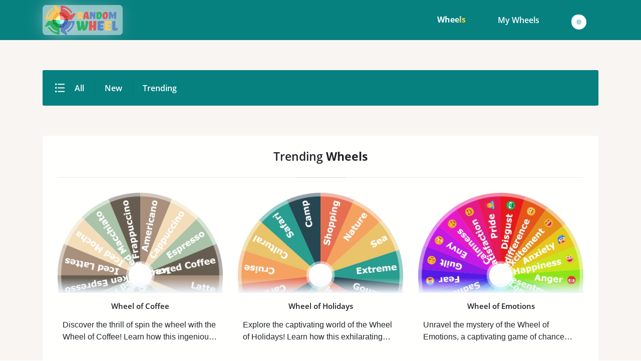

--- FILE ---
content_type: text/html; charset=UTF-8
request_url: https://randomwheel.net/wheels
body_size: 8164
content:
<!DOCTYPE html>
<html lang="en">
<head>
  <meta charset="UTF-8">
  <meta name="viewport" content="width=device-width, initial-scale=1, shrink-to-fit=no">
  <meta http-equiv="X-UA-Compatible" content="ie=edge">
  <title>Spin The Wheel – Random Picker for Names, Numbers & More</title>
  <meta name="description" content="Use our free random wheel to make decisions easily! Enter names or numbers, spin the wheel, and get instant results."/>
  <meta name="keywords" content="random picker, spin the wheel, online generator"/>

    <link rel="preconnect" href="https://randomwheel.net/assets/" /><link rel="dns-prefetch" href="https://randomwheel.net/assets/" />


  <link rel="apple-touch-icon" sizes="180x180" href="/assets/favicon/apple-touch-icon.png">
  <link rel="icon" type="image/png" sizes="32x32" href="/assets/favicon/favicon-32x32.png">
  <link rel="icon" type="image/png" sizes="16x16" href="/assets/favicon/favicon-16x16.png">
  <link rel="manifest" href="/assets/favicon/site.webmanifest">
  <link rel="mask-icon" href="/assets/favicon/safari-pinned-tab.svg" color="#5bbad5">
  <link rel="shortcut icon" href="/assets/favicon/favicon.ico">
  <meta name="msapplication-TileColor" content="#da532c">
  <meta name="msapplication-config" content="/assets/favicon/browserconfig.xml">
  <meta name="theme-color" content="#ffffff">

  <script>var CDN_DOM = "https://randomwheel.net/assets/";</script>
  <!-- Google tag (gtag.js) -->
<script async src="https://www.googletagmanager.com/gtag/js?id=G-NE0N77XJY1"></script>
<script>
  window.dataLayer = window.dataLayer || [];
  function gtag(){dataLayer.push(arguments);}
  gtag('js', new Date());

  gtag('config', 'G-NE0N77XJY1');
</script></head>
<body>
  <link rel="stylesheet" href="https://randomwheel.net/assets/styles/css/bootstrap.min.css">
<link rel="stylesheet" href="https://randomwheel.net/assets/styles/css/fontawesome.min.css">
<link rel="stylesheet" href="https://randomwheel.net/assets/styles/css/owl.carousel.min.css">
<link rel="stylesheet" href="https://randomwheel.net/assets/styles/css/main.min.css">
<style>*{font-display:swap;}.dark header .logo,.wheel-tab-select ul.wheel-tab-select-listt li.active,.wheel-tab-select ul.wheel-tab-select-listt li:hover{background:rgba(0,0,0,.3)}.list-block input[type=color],.spin_pin{z-index:1;left:0;position:absolute;overflow:hidden}.spin_pin,.wheel-blocks .wheel-block .wheel-item .item-blocks .block-image img,main#main div.main-wheel div.wheel-operations div.operation-area div.area-list div.list-block div.name{width:100%}.wheel-block{display:flex;flex-direction:column}.theme-listing .listing-block .listing-item div.radio>div,.wheel-block>div,main#main div.main-wheel.fullScreen .wheel-block .wheel-area>.items>div{flex:1}.wheel-block .wheel-title{max-height:60px}main#main div.main-wheel.fullScreen .wheel-block{position:fixed;top:0;left:0;right:0;bottom:0;z-index:999;margin-bottom:0}main#main div.main-wheel.fullScreen .wheel-block .wheel-area{align-items:stretch}.modal .modal-dialog .modal-content .modal-body .form-group div.theme-listing div.listing-block label.listing-item,main#main div.main-wheel .wheel-block .wheel-area>.items{position:relative}main#main div.main-wheel.fullScreen .wheel-block .wheel-area>.items{flex:1;display:flex;flex-direction:column;align-items:stretch}main#main div.main-wheel.fullScreen .wheel-block .wheel-area>.items .area-buttons{max-height:50px}main#main div.main-wheel div.wheel-block div.wheel-area>.items div.area-wheel{overflow:hidden}main#main div.main-wheel div.wheel-block div.wheel-area div.area-wheel img{max-height:100%;max-width:100%;width:auto;height:auto}.the_wheel canvas{max-width:100%;max-height:-webkit-fill-available;aspect-ratio:auto 700/700}@media only screen and (max-width:1023px){.the_wheel canvas{height:auto}}:root{--spin-pin-color:#4E81D9}.dark{--spin-pin-color:#2B2B36}.spin_pin{margin:0 auto;right:0;top:35px;height:50px}.spin_pin svg{height:45px;filter:drop-shadow(0px 3px 1px #000)}.hidden{display:none!important}main#main div.main-wheel div.wheel-operations div.operation-buttons .button{min-width:20px}body main#main div.main-wheel div.wheel-operations div.operation-area div.area-list{height:525px}.list-block input[type=color]{width:35px;height:35px;padding:0;border:none;opacity:0}main#main div.main-wheel div.wheel-operations div.operation-area div.area-list div.list-block div.buttons{position:relative;display:none}.color-listing.theme-listing .listing-block label.listing-item:hover>div.radio>span.remove,main#main div.main-wheel[data-wheel-type=name] div.wheel-operations div.operation-area div.area-list div.list-block div.buttons,main#main div.main-wheel[data-wheel-type=number] div.wheel-operations div.operation-area div.area-list div.list-block div.buttons{display:inline-block}main#main div.main-wheel[data-wheel-type=name] div.wheel-operations div.operation-area div.area-list div.list-block div.name,main#main div.main-wheel[data-wheel-type=number] div.wheel-operations div.operation-area div.area-list div.list-block div.name{max-width:calc(100% - 145px)}.button.autofill-button,.button.order-az-button,.button.shuffle-button{opacity:.5}main#main div.main-wheel[data-wheel-type=name] div.wheel-operations .button.order-az-button,main#main div.main-wheel[data-wheel-type=name] div.wheel-operations .button.shuffle-button,main#main div.main-wheel[data-wheel-type=number] div.wheel-operations .button.autofill-button,main#main div.main-wheel[data-wheel-type=letter] div.wheel-operations .button.shuffle-button,main#main div.main-wheel[data-wheel-type=letter] div.wheel-operations .button.order-az-button{opacity:1}.theme-listing .listing-block .listing-item div.radio{display:flex;flex-direction:row;align-items:stretch}.theme-listing>div>div{max-width:none;width:auto;flex:1;display:inline-block}.modal .modal-dialog .modal-content .modal-body .form-group div.theme-listing div.listing-block label.listing-item input[type=color]{display:inline-block;width:100%;height:100%;opacity:0;padding:0;bottom:0;margin:0;border:none;background:0 0;position:absolute;overflow:hidden}#selectSheetColumnModal .modal-body a.button,main#main div.main-wheel .area-wheel a.button{background-color:#cae7fd;width:40px;height:40px;border-radius:3px;text-align:center;line-height:40px;vertical-align:middle;transition-duration:.5s}label[for=colorAddNew]{width:50px!important;height:50px}.theme-listing .listing-block label[for=colorAddNew].listing-item>div.radio{position:absolute;display:block;text-align:center;line-height:45px}.color-listing.theme-listing .listing-block label.listing-item>div.radio>span.remove{display:none;position:absolute;right:-3px;top:-3px;border-radius:50%;width:10px;height:10px;background:red;color:#fff;font-size:8px;padding:0;overflow:hidden;text-align:center;font-weight:600;line-height:8px}#selectSheetColumnModal .modal-body a.button{font-size:12px;display:inline-block;margin:0 10px 10px}#main>.container{min-height:CALC(100vh - 226px)}main#main div.main-wheel div.wheel-block,main#main div.main-wheel div.wheel-operations{margin-bottom:0}main#main div.main-wheel{margin-bottom:60px;position:relative}main#main div.main-wheel div.loaderOverlay{position:absolute;top:0;left:0;right:0;bottom:0;background:rgba(0,0,0,.5);border-radius:12px;z-index:999;display:none}header#header div.middle-header div.buttons div.button .current{cursor:pointer}@media only screen and (min-width:1200px){header#header div.middle-header div.buttons div.button div.languages div.options{margin-top:-2px;animation:.5s fromTop}header#header div.middle-header div.buttons div.button{padding:0}header#header div.middle-header div.buttons div.button>div{padding:0 30px}}.wheel-tab-select ul.wheel-tab-select-list{list-style:none;display:flex;flex-direction:row;padding:0;text-align:center;margin:0}.dark header .logo,header .logo{border-radius:7px;padding:0 10px 0 5px}.wheel-tab-select ul.wheel-tab-select-list li{flex:1;padding:10px;font-weight:600;color:#fff;cursor:pointer;position:relative}body.dark main#main div.main-wheel div.wheel-block div.wheel-tab-select{background-color:#2b2b36}.wheel-tab-select{background:#4e81d9;border-top:1px solid rgba(0,0,0,.3)}.wheel-tab-select ul.wheel-tab-select-list li.active:after,.wheel-tab-select ul.wheel-tab-select-list li:hover:after{content:"";position:absolute;bottom:0;left:calc(50% - 12px);width:24px;height:7px;background-color:#f4faff;border-radius:5px 5px 0 0}.wheel-block .wheel-tab-select{max-height:44px}#app{padding:0}header#header div.middle-header{padding:0;margin:0}main#main:before{height:0}body.dark{color:#fff}div.logo a{display:block}main#main.wheels div.wheels-listing div.listing-area div.area-content div.listing-block a.listing-item div.item-description,.wheel-blocks .wheel-block .wheel-item .item-blocks .block-desc,body main#main div.blog-listing div.listing-block a.listing-item div.item-details div.item-title,body main#main.home div.popular-articles div.articles-listing div.listing-block a.listing-item div.item-details div.item-title{overflow:hidden;display:-webkit-box;-webkit-line-clamp:2;-webkit-box-orient:vertical}body main#main div.blog-listing div.listing-block a.listing-item div.item-details div.item-desc,body main#main.home div.popular-articles div.articles-listing div.listing-block a.listing-item div.item-details div.item-desc{overflow:hidden;display:-webkit-box;-webkit-line-clamp:4;-webkit-box-orient:vertical}body main#main div.widget div.widget-content div.blog-list a.listing-block div.block-title{overflow:hidden;display:-webkit-inline-box;-webkit-line-clamp:3;-webkit-box-orient:vertical}.area-wheel .button.full-screen,.main-wheel.fullScreen .area-buttons,.main-wheel.fullScreen .wheel-tab-select,main#main div.main-wheel div.wheel-operations div.operation-area div.area-list div.list-block div.name br{display:none}main#main div.main-wheel div.wheel-operations div.operation-area div.area-list div.list-block div.name *{display:inline;white-space:nowrap}::placeholder{color:grey!important;opacity:1}:-ms-input-placeholder{color:grey}::-ms-input-placeholder{color:grey}.main-wheel.fullScreen .spin_pin{top:-20px}main#main div.main-wheel .area-wheel a.button{font-size:0;margin:10px 10px 10px 40px;position:absolute;z-index:999}.main-wheel.fullScreen .area-wheel .button.full-screen{display:inline-block;margin-left:20px}body main#main.blog div.blog-header .page-title{width:95%}body main#main.blog div.blog-header .page-title div.name{font-size:20px}header .logo{background:rgba(255,255,255,.5)}header .logo img{max-height:75px;filter:drop-shadow(0 0 20px #CFD8DC)}.dark header .logo img{max-height:75px;filter:drop-shadow(0 0 0px #CFD8DC)}.wheel-blocks .wheel-block .wheel-item .item-blocks .block-title{overflow:hidden;display:-webkit-box;-webkit-line-clamp:1;-webkit-box-orient:vertical}.wheel-blocks .wheel-block .wheel-item .item-blocks .block-image{width:20%;display:inline-block;overflow:hidden;float:left;padding:0 10px 10px 0}div.clear{clear:both}@media only screen and (max-width:575px){body{font-smooth:never}body main#main div.main-wheel div.wheel-block div.wheel-area div.area-buttons a.button{margin-right:0}body main#main div.main-wheel .area-wheel a.button{top:0px;right:0}body main#main div.main-wheel .spin_pin{top:50px}body main#main div.main-wheel.fullScreen .spin_pin{top:0}main#main div.main-wheel .spin_pin svg{height:30px}body main#main div.main-wheel div.wheel-block div.wheel-area div.area-wheel{padding:15px 3px 0}body main#main div.main-wheel div.wheel-block div.wheel-area{padding:5px}body main#main>.container>.row>.col-12{padding-left:5px;padding-right:5px}body main#main.home div.popular-articles div.articles-listing div.listing-block a.listing-item figure.item-image{width:auto;height:auto}body header .middle-header .container .row>.col-xl-2.col-4{padding:0 2px}}body main#main div.main-wheel.readonly div.wheel-operations div.operation-area div.area-list{height:481px;}.pagination-btn{height:60px;background:#4b7cd7;border-radius:3px;display:block;width:100%;text-align:center;line-height:60px;margin-bottom:60px;font-family:"OpenSans SemiBold";font-size:18px;color:#fff;transition-duration:.5s}.pagination-container{display:flex;flex-direction:row}.pagination-container>*{flex:1;margin:0 5px;}main#main.wheels div.wheels-listing div.listing-area div.area-content div.listing-block a.listing-item{display:inline-block;width:100%;}main#main.wheels div.wheels-listing div.listing-area div.area-content div.listing-block a.listing-item div.item-description{margin:0 10px 10px 10px;min-height:48px;}main#main.wheels div.wheels-header .page-menu ul li{color:#fff;}
.bs-tooltip-top{top:-15px!important}.wheelLogo{display:none;position:absolute;width:100px;height:100px;background:url(/assets/favicon/android-icon-192x192.png) 0 0/contain;left:CALC(50% - 50px);top:CALC(50% - 50px)}.area-wheel.the_wheel{position:relative;max-height:700px}body:not(.dark) main#main{background:#f8f5f2}.pagination-btn,.wheel-tab-select,body.dark header#header div.middle-header div.items,div#side-opener,footer#footer div.bottom-footer,header#header div.middle-header,main#main div.faqs-area div.section-content div.accordion div.card div.card-header button:hover,main#main div.faqs-area div.section-content div.accordion div.card div.card-header button:not(.collapsed),main#main div.main-wheel div.wheel-block div.wheel-area div.area-buttons a.button:hover,main#main div.main-wheel div.wheel-block div.wheel-title,main#main div.main-wheel div.wheel-operations div.operation-buttons,main#main.blog div.blog-header,main#main.blog div.blog-listing div.listing-block a.listing-item:hover div.item-details div.item-button,main#main.home div.popular-articles div.articles-listing div.listing-block a.listing-item:hover,main#main.wheels div.wheels-header,.modal .modal-dialog .modal-content .modal-footer a.footer-button,.modal .modal-dialog .modal-content .modal-header.modal-header-2,.modal .modal-dialog .modal-content .modal-body .form-group div.form-item.form-item-check-button label.checkbox input:checked~div.checkbox, .modal .modal-dialog .modal-content .modal-footer .footer-buttons a.button.remove, header#header div.middle-header div.buttons div.button div.wheel-area div.opener div.opener-buttons a.user-button.register, main#main.wheels div.wheels-listing div.listing-area div.area-footer a.footer-button:hover,.track-inner, .track-inner2,.thumb, .thumb2{background:#078080;background-color:#078080!important}main#main div.wheel-blocks div.wheel-block div.wheel-item div.item-blocks div.item-block:hover div.block-title,main#main div.widget div.widget-content div.blog-list a.listing-block:hover div.block-title,main#main div.widget div.widget-head div.widget-title div.name,main#main.blog div.blog-listing div.listing-block a.listing-item div.item-details div.item-button div.text{color:#078080}body:not(.dark) header#header div.middle-header div.buttons div.button:hover,body:not(.dark) header#header div.middle-header div.wnames:hover{background:rgba(255,255,255,.1)!important}main#main.wheels div.wheels-header .page-menu ul li{border-right-color:rgba(0,0,0,.1)}body:not(.dark) #main.page>.container,main#main div.faqs-area div.section-content div.accordion div.card div.card-body,main#main div.faqs-area div.section-content div.accordion div.card div.card-header button,main#main div.main-wheel div.wheel-block div.wheel-area,main#main div.main-wheel div.wheel-operations div.operation-area,main#main div.wheel-blocks div.wheel-block div.wheel-item,main#main div.widget,main#main.blog div.blog-area div.blog-content div.content-area,main#main.blog div.blog-listing div.listing-block a.listing-item div.item-details,main#main.home div.popular-articles div.articles-listing div.listing-block a.listing-item,main#main.wheels div.wheels-listing div.listing-area,main#main.wheels div.wheels-listing div.listing-area div.area-content div.listing-block a.listing-item{background:#fffffe}main#main div.main-wheel div.wheel-operations div.operation-area div.area-list::-webkit-scrollbar-thumb{background:rgba(0,0,0,.2)}main#main div.main-wheel div.wheel-operations div.operation-area div.area-form,main#main div.main-wheel div.wheel-operations div.operation-area div.area-form button,main#main div.wheel-blocks div.wheel-block div.wheel-item div.item-header:before,main#main div.widget div.widget-head div.widget-title:before,main#main.contact div.contact-area form.contact-form div.form-title:after,main#main.page div.page-area .page-title:before,main#main.wheels div.wheels-listing div.listing-area div.area-header div.area-title:before{background-color:rgba(0,0,0,.1)}#selectSheetColumnModal .modal-body a.button,main#main div.main-wheel .area-wheel a.button,main#main div.main-wheel div.wheel-block div.wheel-area div.area-buttons a.button{background-color:rgba(7,128,128,.4)}main#main div.widget div.widget-head div.widget-title div.icon img{filter:none}#main.page>.container{padding-top:20px;border-radius:10px;padding-bottom:20px}#main.page>.container p:last-child{margin-bottom:0}#main.page{padding-bottom:60px}body:not(.dark) .what-about{margin:30px 0;background:#fff;padding:30px;border-radius:15px}body.dark main#main.contact div.contact-area form.contact-form div.form-group div.form-item.form-item-text-icon,body.dark main#main.wheels div.wheels-listing div.listing-area div.area-content div.listing-block a.listing-item{background-color:transparent}body.dark #main.page>.container{background-color:#2c2f3c}body.dark .what-about{margin:30px 0;background:#2c2f3c;padding:30px;border-radius:15px}body.dark #main.page>.container div[data-custom-class=body] *{color:#fff!important;background:0 0!important}body header#header div.middle-header div.buttons div.button div.changer div.change.active{background:0 0}header#header div.middle-header div.buttons div.button div.changer div.change div.icon{width:30px;height:30px}body.dark .btn-default{color:#fff}div#side-opener div.changer div.change{background:linear-gradient(99.21deg,#56a2a4 43.02%,#078080 95.02%)}
main#main div.what-about div.section-desc *, main#main div.what-about div.section-desc * * {font-size: 1.2rem !important;color: inherit !important;}
main#main div.main-wheel div.wheel-operations div.operation-area div.area-list div.list-block div.name > span {background-color:transparent !important;background:transparent !important;}
</style>  <script>localStorage.darkTheme||localStorage.setItem("darkTheme","off"),"on"==localStorage.darkTheme&&document.body.classList.add("dark");</script>
  <script src="https://randomwheel.net/assets/scripts/jquery-3.4.1.min.js"></script>

  <!-- App -->
  <div id="app" class="container-fluid">
    <!-- General Container -->
    <div id="general-container">

    <header id="header">
        <div class="middle-header row align-items-center">
          <div class="container">
            <div class="row align-items-center">
              <div class="col-xl-2 col-4">
                <div class="logo">
                  <a href="/">
                    <img src="https://randomwheel.net/assets/images/randomwheel-logo.png" alt="RandomWheel.net">
                  </a>
                </div>
              </div>

              <div class="col-7 d-xl-none d-none">
                <div class="mobile-buttons">
                  <a href="#" class="button menu"><img src="https://randomwheel.net/assets/images/icons/menu.svg" alt=""></a>
                </div>
              </div>

              <div class="col-xl-10 col-8">
                <div class="items">
                  <div class="container p-0">
                    
                      <div class="wnames">
                      <a href="/wheels">
                        <span>Wheels</span>
                      </a>
                      </div>
                    
                    <div class="import" style="display:none;">
                      <div class="title">Import</div>
                      <div class="socials">
                        <a href="#" class="button" data-toggle="modal" data-target="#importInstagram"><img src="https://randomwheel.net/assets/images/icons/instagram.svg" alt=""></a>
                        <a href="#" class="button" data-toggle="modal" data-target="#importTwitter"><img src="https://randomwheel.net/assets/images/icons/twitter.svg" alt=""></a>
                        <a href="#" class="button" data-toggle="modal" data-target="#importYoutube"><img src="https://randomwheel.net/assets/images/icons/youtube.svg" alt=""></a>
                        <a href="#" class="button" data-toggle="modal" data-target="#importFacebook"><img src="https://randomwheel.net/assets/images/icons/facebook.svg" alt=""></a>
                      </div>
                    </div>
  
                    <div class="buttons">
                      <div class="button">
                        <div class="wheel-area">
                          <div class="current">My Wheels</div>
  
                          <div class="opener">
                            <div class="opener-head">
                              <div class="title">My Wheels</div>
  
                              <div class="dots">
                                <div class="loading-dots" style="display:none;">
                                  <div class="loading-dots--dot"></div>
                                  <div class="loading-dots--dot"></div>
                                  <div class="loading-dots--dot"></div>
                                </div>
                              </div>
                            </div>
  
                            <div class="user-details" style="display:none;">
                              <div class="opener-buttons">
                                <a href="#" class="user-button login" data-toggle="modal" data-target="#loginModal">
                                  <span class="icon"><img src="https://randomwheel.net/assets/images/icons/login.svg" alt=""></span>
                                  <span class="text">Log In</span>
                                </a>
    
                                <a href="#" class="user-button register" data-toggle="modal" data-target="#registerModal">
                                  <span class="icon"><img src="https://randomwheel.net/assets/images/icons/register.svg" alt=""></span>
                                  <span class="text">Register</span>
                                </a>
                              </div>
                            </div>
  
                            <div class="opener-list my-wheel-list">


                              <!--div class="listing-block">
                                <div class="icon"><img src="https://randomwheel.net/assets/images/wheel-small.png" alt=""></div>
                                <div class="details">
                                  <div class="wname">Wheel of Fortune</div>
                                  <div class="date">24.07.2022 - 23:43</div>
                                </div>
                                <a href="#" class="trash"><img src="https://randomwheel.net/assets/images/icons/trash.svg" alt=""></a>
                              </div-->
  
                              
                            </div>
                          </div>
                        </div>
                      </div>
  
                      <div class="button button-color">
                        <div class="changer">
                          <div class="title">Mode: </div>
                          <div class="change" style="width:24px!important;height:24px!important;">
                            <div class="icon" style="left:0!important;"></div>
                          </div>
                        </div>
                      </div>
  

                                            <a href="#" class="button menu d-xl-none"><img src="https://randomwheel.net/assets/images/icons/menu.svg" alt=""></a>
                    </div>
                  </div>
                </div>
              </div>
            </div>
          </div>
        </div>
      </header>    <main id="main" class="wheels">
        <div class="container">


<div class="row">
            <div class="col-12">
              <div class="wheels-header">
                <nav class="page-menu">
                  <div class="icon"><img src="/assets/images/icons/bars.svg" alt=""></div>
                  <ul>
                    <li><a href="/wheels">All</a></li>
                    <li><a href="/wheels/new">New</a></li>
                    <li><a href="/wheels/trending">Trending</a></li>
                  </ul>
                </nav>

                <!--form class="page-search">
                  <input type="text" name="search" placeholder="Search in Wheels">
                  <button type="submit"><img src="assets/images/icons/search.svg" alt=""></button>
                </form-->
              </div>





              <div class="wheels-listing">
                <div class="listing-area">
                  <div class="area-header">
                    <div class="area-title">Trending <span>Wheels</span></div>
                  </div>

                  <div class="area-content">
                    <div class="row">



<div class="listing-block col-lg-4 col-12">
                        <a href="/wheel/wheel-of-coffee" class="listing-item">
                          <figure class="item-image" style="background:url(https://randomwheel.net/assets/uploads/2024/03/wheel-wheel-of-coffee-1709836955.webp);background-size:cover;background-repeat:no-repeat;"></figure>

                          <div class="item-title">Wheel of Coffee</div>
                          <div class="item-description">Discover the thrill of spin the wheel with the Wheel of Coffee! Learn how this ingenious choice wheel turns your coffee break into an adventure.</div>
                        </a>
                      </div>


<div class="listing-block col-lg-4 col-12">
                        <a href="/wheel/wheel-of-holidays" class="listing-item">
                          <figure class="item-image" style="background:url(https://randomwheel.net/assets/uploads/2024/03/wheel-wheel-of-holidays-1709837068.webp);background-size:cover;background-repeat:no-repeat;"></figure>

                          <div class="item-title">Wheel of Holidays</div>
                          <div class="item-description">Explore the captivating world of the Wheel of Holidays! Learn how this exhilarating spin the wheel game can revolutionize your holiday planning.</div>
                        </a>
                      </div>


<div class="listing-block col-lg-4 col-12">
                        <a href="/wheel/wheel-of-emotions" class="listing-item">
                          <figure class="item-image" style="background:url(https://randomwheel.net/assets/uploads/2024/03/wheel-wheel-of-emotions-1710857978.webp);background-size:cover;background-repeat:no-repeat;"></figure>

                          <div class="item-title">Wheel of Emotions</div>
                          <div class="item-description">Unravel the mystery of the Wheel of Emotions, a captivating game of chance that takes you on a rollercoaster of feelings with every spin.</div>
                        </a>
                      </div>


<div class="listing-block col-lg-4 col-12">
                        <a href="/wheel/what-should-i-eat" class="listing-item">
                          <figure class="item-image" style="background:url(https://randomwheel.net/assets/uploads/2024/03/wheel-what-should-i-eat-1709874965.webp);background-size:cover;background-repeat:no-repeat;"></figure>

                          <div class="item-title">What Should I Eat</div>
                          <div class="item-description">If you're looking for ideas on what to eat, a "what should I eat" wheel can be a fun and creative way to decide your meals. </div>
                        </a>
                      </div>


<div class="listing-block col-lg-4 col-12">
                        <a href="/wheel/wheel-of-dance" class="listing-item">
                          <figure class="item-image" style="background:url(https://randomwheel.net/assets/uploads/2024/03/wheel-wheel-of-dance-1709875062.webp);background-size:cover;background-repeat:no-repeat;"></figure>

                          <div class="item-title">Wheel of Dance</div>
                          <div class="item-description">Explore the enchanting world of dance and find your perfect dance style with the Dance Wheel.</div>
                        </a>
                      </div>


<div class="listing-block col-lg-4 col-12">
                        <a href="/wheel/wheel-of-morning" class="listing-item">
                          <figure class="item-image" style="background:url(https://randomwheel.net/assets/uploads/2024/03/wheel-wheel-of-morning-1709875180.webp);background-size:cover;background-repeat:no-repeat;"></figure>

                          <div class="item-title">Wheel of Morning</div>
                          <div class="item-description">Embrace the Wheel of Morning Decisions, Unlocking Productivity and Inspiration</div>
                        </a>
                      </div>


<div class="listing-block col-lg-4 col-12">
                        <a href="/wheel/wheel-of-numbers" class="listing-item">
                          <figure class="item-image" style="background:url(https://randomwheel.net/assets/uploads/2024/03/wheel-wheel-of-numbers-1709879025.webp);background-size:cover;background-repeat:no-repeat;"></figure>

                          <div class="item-title">Wheel of Numbers</div>
                          <div class="item-description">Discover the enchanting world of the Wheel of Numbers, your ultimate number picker companion. Learn how this captivating random number generator can add excitement to your endeavors.</div>
                        </a>
                      </div>


<div class="listing-block col-lg-4 col-12">
                        <a href="/wheel/wheel-of-colors" class="listing-item">
                          <figure class="item-image" style="background:url(https://randomwheel.net/assets/uploads/2024/03/wheel-wheel-of-colors-1709881719.webp);background-size:cover;background-repeat:no-repeat;"></figure>

                          <div class="item-title">Wheel of Colors</div>
                          <div class="item-description">Explore the captivating world of the color wheel picker, where hues blend and spin into mesmerizing combinations. Discover how the color wheel works and how it adds a splash of creativity to your life.</div>
                        </a>
                      </div>


<div class="listing-block col-lg-4 col-12">
                        <a href="/wheel/wheel-of-drink" class="listing-item">
                          <figure class="item-image" style="background:url(https://randomwheel.net/assets/uploads/2024/03/wheel-wheel-of-drink-1710009594.webp);background-size:cover;background-repeat:no-repeat;"></figure>

                          <div class="item-title">Wheel of Drink</div>
                          <div class="item-description">Discover the thrill of spin the wheel with the Wheel of Soft Drink. Explore the mechanics, excitement, and social allure of this innovative wheel picker game.</div>
                        </a>
                      </div>


<div class="col-12 pagination-container mb-5"><a href="/wheels/trending/page/2" class="pagination-btn">Next &gt;</a></div>


                    </div>
                  </div>

                </div>
              </div>




              <div class="what-about">
                <div class="section-header">
                  <div class="section-title">
                  <h1>Random Wheels</h1>
                  </div>
                </div>

                <div class="section-desc">
                Random Wheel is a free, user-friendly online tool designed to help you select items at random from a given list. Whether you're a teacher looking to engage your students or organizing a lottery draw, Random Wheel offers a seamless and customizable experience. Simply enter your list of items or names, and with a quick spin of the wheel, a random winner will be chosen.
                </div>
              </div>




              <div class="wheels-listing">
                <div class="listing-area">
                  <div class="area-header">
                    <div class="area-title">New <span>Wheels</span></div>
                  </div>

                  <div class="area-content">
                    <div class="row">



<div class="listing-block col-lg-4 col-12">
                        <a href="/wheel/random-euro-2024-generator-wheel" class="listing-item">
                          <figure class="item-image" style="background:url(https://randomwheel.net/assets/uploads/2024/07/wheel-random-euro-2024-generator-wheel-1719852432.webp);background-size:cover;background-repeat:no-repeat;"></figure>

                          <div class="item-title">Random EURO 2024 Generator Wheel</div>
                          <div class="item-description">The random EURO 2024 generator wheel game enhances your EURO 2024 experience by simplifying decision-making and adding excitement.</div>
                        </a>
                      </div>


<div class="listing-block col-lg-4 col-12">
                        <a href="/wheel/random-baby-names-generator-wheel" class="listing-item">
                          <figure class="item-image" style="background:url(https://randomwheel.net/assets/uploads/2024/04/wheel-random-baby-names-generator-wheel-1712495828.webp);background-size:cover;background-repeat:no-repeat;"></figure>

                          <div class="item-title">Random Baby Names Generator Wheel</div>
                          <div class="item-description">Use the BABY NAMES generating wheel to discover your little one's name and revel in the thrill of becoming a parent.</div>
                        </a>
                      </div>


<div class="listing-block col-lg-4 col-12">
                        <a href="/wheel/random-girl-names-generator-wheel" class="listing-item">
                          <figure class="item-image" style="background:url(https://randomwheel.net/assets/uploads/2024/04/wheel-random-girl-names-generator-wheel-1712491051.webp);background-size:cover;background-repeat:no-repeat;"></figure>

                          <div class="item-title">Random Girl Names Generator Wheel</div>
                          <div class="item-description">In the diverse landscape of American culture, names hold a profound significance.</div>
                        </a>
                      </div>


<div class="listing-block col-lg-4 col-12">
                        <a href="/wheel/random-boy-names-generator-wheel" class="listing-item">
                          <figure class="item-image" style="background:url(https://randomwheel.net/assets/uploads/2024/04/wheel-random-boy-names-generator-wheel-1712490484.webp);background-size:cover;background-repeat:no-repeat;"></figure>

                          <div class="item-title">Random Boy Names Generator Wheel</div>
                          <div class="item-description">In the enchanting world of baby names, the random BOY NAMES generator wheel reigns supreme, offering a delightful blend of whimsy and practicality.</div>
                        </a>
                      </div>


<div class="listing-block col-lg-4 col-12">
                        <a href="/wheel/random-usa-states-generator-wheel" class="listing-item">
                          <figure class="item-image" style="background:url(https://randomwheel.net/assets/uploads/2024/03/wheel-random-usa-states-generator-wheel-1711858989.webp);background-size:cover;background-repeat:no-repeat;"></figure>

                          <div class="item-title">Random USA States Generator Wheel</div>
                          <div class="item-description"> In a world filled with endless possibilities, the random USA States generator wheel game offers a fun and spontaneous way to explore the diverse landscapes and cultures of America.</div>
                        </a>
                      </div>


<div class="listing-block col-lg-4 col-12">
                        <a href="/wheel/random-oceania-countries-generator-wheel" class="listing-item">
                          <figure class="item-image" style="background:url(https://randomwheel.net/assets/uploads/2024/03/wheel-random-oceania-countries-generator-wheel-1711858170.webp);background-size:cover;background-repeat:no-repeat;"></figure>

                          <div class="item-title">Random Oceania Countries Generator Wheel</div>
                          <div class="item-description">the random Oceania Countries generator wheel offers more than just a game it's a gateway to unlocking the treasures of Oceania. So, are you ready to spin your way to adventure?</div>
                        </a>
                      </div>


<div class="listing-block col-lg-4 col-12">
                        <a href="/wheel/random-south-america-countries-generator-wheel" class="listing-item">
                          <figure class="item-image" style="background:url(https://randomwheel.net/assets/uploads/2024/03/wheel-random-south-america-countries-generator-wheel-1711858161.webp);background-size:cover;background-repeat:no-repeat;"></figure>

                          <div class="item-title">Random South America Countries Generator Wheel</div>
                          <div class="item-description">Indecisiveness fades as the random South America countries generator wheel opens doors to serendipitous exploration and cultural immersion.</div>
                        </a>
                      </div>


<div class="listing-block col-lg-4 col-12">
                        <a href="/wheel/random-north-american-countries-generator-wheel" class="listing-item">
                          <figure class="item-image" style="background:url(https://randomwheel.net/assets/uploads/2024/03/wheel-random-north-american-countries-generator-wheel-1711858150.webp);background-size:cover;background-repeat:no-repeat;"></figure>

                          <div class="item-title">Random North American Countries Generator Wheel </div>
                          <div class="item-description">Take a spin on the random nations generator wheel and experience the thrill of discovering North America. Delve into the significance of its varied nations and embrace spontaneity with indecision.</div>
                        </a>
                      </div>


<div class="listing-block col-lg-4 col-12">
                        <a href="/wheel/random-african-countries-generator-wheel" class="listing-item">
                          <figure class="item-image" style="background:url(https://randomwheel.net/assets/uploads/2024/03/wheel-random-african-countries-generator-wheel-1711786387.webp);background-size:cover;background-repeat:no-repeat;"></figure>

                          <div class="item-title">Random African Countries Generator Wheel</div>
                          <div class="item-description">Intriguingly, the random African countries generator wheel game offers a thrilling approach to exploration and decision-making, perfect for adventurers and indecisive souls alike.</div>
                        </a>
                      </div>




<div class="col-12 pagination-container mb-5"><a href="/wheels/new/page/2" class="pagination-btn">Next &gt;</a></div>
                    </div>
                  </div>

                </div>
              </div>


</div>
</div>










        </div>
      </main>
<footer id="footer">
        <div class="bottom-footer row">
          <div class="container">
            <div class="row">
              <div class="col-12">
                <nav class="menu">
                  <ul>
                    <li><a href="/about">About</a></li>
                    <li><a href="/faq">FAQ</a></li>
                    <!--li><a href="/help">Help</a></li-->
                    <li><a href="/blog">Blog</a></li>
                    <!--li><a href="/feedback">Feedback</a></li-->
                    <!--li><a href="/contact">Contact</a></li-->
                    <li><a href="/privacy-policy">Privacy Policy</a></li>
                    <li><a href="/terms-and-conditions">Terms & Conditions</a></li>
                  </ul>
                </nav>
              </div>
            </div>
          </div>
        </div>
      </footer>
    </div>
    <div id="side-opener">
      <div class="container">
        <div class="row">
          <div class="col-12">
            <div class="import" style="display:none;">
              <div class="title">Import</div>
              <div class="socials">
                <a href="#" class="button" data-toggle="modal" data-target="#importInstagram"><img src="https://randomwheel.net/assets/images/icons/instagram.svg" alt=""></a>
                <a href="#" class="button" data-toggle="modal" data-target="#importTwitter"><img src="https://randomwheel.net/assets/images/icons/twitter.svg" alt=""></a>
                <a href="#" class="button" data-toggle="modal" data-target="#importYoutube"><img src="https://randomwheel.net/assets/images/icons/youtube.svg" alt=""></a>
                <a href="#" class="button" data-toggle="modal" data-target="#importFacebook"><img src="https://randomwheel.net/assets/images/icons/facebook.svg" alt=""></a>
              </div>
            </div>

            <div class="button button-color">
              <div class="changer">
                <div class="title">Change Theme: </div>
                <div class="change">
                  <div class="name" data-name="DARK">LIGHT</div>
                  <div class="icon"></div>
                </div>
              </div>
            </div>

            

          </div>
        </div>
      </div>
    </div></div>

  <div class="modal fade" id="loginModal" tabindex="-1" aria-labelledby="loginModalLabel" aria-hidden="true">
    <div class="modal-dialog modal-dialog-centered">
      <div class="modal-content">
        <div class="modal-header">
          <div class="modal-head">
            <div class="modal-title">
              <div class="icon"><img src="https://randomwheel.net/assets/images/icons/login.svg" alt=""></div>
              <div class="title">Log In</div>
            </div>
          </div>

          <a href="#" class="modal-close" data-dismiss="modal">
            <img src="https://randomwheel.net/assets/images/icons/close.svg" alt="">
          </a>
        </div>
        <div class="modal-body">
          <div class="modal-login">
            Please choose your sign-in method below.

            <div class="login-buttons">
              <a href="#" class="button google">
                <span class="icon"><img src="https://randomwheel.net/assets/images/icons/google.svg" alt=""></span>
                <span class="text">Sign in with Google</span>
              </a>

              <a href="#" class="button twitter">
                <span class="icon"><img src="https://randomwheel.net/assets/images/icons/twitter-white.svg" alt=""></span>
                <span class="text">Sign in with Twitter</span>
              </a>

              <a href="#" class="button email">
                <span class="icon"><img src="https://randomwheel.net/assets/images/icons/email.svg" alt=""></span>
                <span class="text">Sign in with E-Mail</span>
              </a>
            </div>
          </div>
        </div>
        <div class="modal-footer">
          <div class="footer-text">By continuing, you are indicating that you accept our <a href="#">Terms of Service</a> and <a href="#">Privacy Policy</a>.</div>
        </div>
      </div>
    </div>
  </div>

  <div class="modal fade" id="registerModal" tabindex="-1" aria-labelledby="registerModalLabel" aria-hidden="true">
    <div class="modal-dialog modal-dialog-centered">
      <div class="modal-content">
        <div class="modal-header">
          <div class="modal-head">
            <div class="modal-title">
              <div class="icon"><img src="https://randomwheel.net/assets/images/icons/register.svg" alt=""></div>
              <div class="title">Register</div>
            </div>
          </div>

          <a href="#" class="modal-close" data-dismiss="modal">
            <img src="https://randomwheel.net/assets/images/icons/close.svg" alt="">
          </a>
        </div>

        <div class="modal-body">
          <div class="form-group">
            <div class="title">E-Mail</div>
            <div class="form-item form-item-text">
              <input type="email" placeholder="loremipsum@ipsum.com">
            </div>
          </div>

          <div class="form-group">
            <div class="title">Nick Name</div>
            <div class="form-item form-item-text">
              <input type="text" placeholder="loremipsum">
            </div>
          </div>

          <div class="row">
            <div class="col-lg-6 col-12">
              <div class="form-group">
                <div class="title">Password</div>
                <div class="form-item form-item-text">
                  <input type="password" placeholder="loremipsum">
                </div>
              </div>
            </div>

            <div class="col-lg-6 col-12">
              <div class="form-group">
                <div class="title">Re-Password</div>
                <div class="form-item form-item-text">
                  <input type="password" placeholder="loremipsum">
                </div>
              </div>
            </div>
          </div>

          <div class="form-group">
            <button type="submit">
              <span class="icon"><img src="https://randomwheel.net/assets/images/icons/register.svg" alt=""></span>
              <span class="text">Sign in</span>
            </button>
          </div>
        </div>

        <div class="modal-footer">
          <div class="footer-text">Trouble <a href="#">signing in?</a></div>
        </div>
      </div>
    </div>
  </div>
  
  <script src="https://randomwheel.net/assets/scripts/popper.min.js"></script>
  <script src="https://randomwheel.net/assets/scripts/bootstrap.min.js"></script>
  <script src="https://randomwheel.net/assets/scripts/owl.carousel.min.js"></script>  
  <script src="https://randomwheel.net/assets/scripts/main.2.57.js"></script></body>
</html>

--- FILE ---
content_type: text/css
request_url: https://randomwheel.net/assets/styles/css/main.min.css
body_size: 8278
content:
body,div#app{overflow-x:hidden!important}.thumb,.thumb2,.track,.track2{top:50%;pointer-events:none;position:absolute}.modal .modal-dialog .modal-content .modal-body div.social-buttons a.button,header#header div.middle-header div.import div.title{margin-right:15px;vertical-align:middle;display:inline-block}@keyframes fromBottom{0%{transform:translateY(10px)}100%{transform:translate(0)}}@keyframes fromTop{0%{transform:translateY(-10px)}100%{transform:translate(0)}}@font-face{font-family:"OpenSans Regular";font-style:normal;font-weight:400;src:url("../../fonts/OpenSans-Regular.woff") format("woff")}@font-face{font-family:"OpenSans Bold";font-style:normal;font-weight:400;src:url("../../fonts/OpenSans-Bold.woff") format("woff")}@font-face{font-family:"OpenSans SemiBold";font-style:normal;font-weight:400;src:url("../../fonts/OpenSans-SemiBold.woff") format("woff")}body{background-color:#fff}body a,body a:hover{color:inherit;text-decoration:none}body *{outline:0!important}.modal{background:rgba(32,33,36,.7)}.modal .modal-dialog{max-width:570px}.modal .modal-dialog .modal-content{border-radius:13px;padding:30px;border:none;box-shadow:none}.modal .modal-dialog .modal-content .modal-header{padding:0 0 20px;border-bottom:1px solid #eaeaec;border-radius:13px 13px 0 0;font-size:0}.modal .modal-dialog .modal-content .modal-header.modal-header-2{background-color:#4e82db;margin-top:-30px;margin-right:-30px;margin-left:-30px;padding:25px 30px}.modal .modal-dialog .modal-content .modal-header.modal-header-2 div.modal-head div.title{font-size:23px;color:#fff}.modal .modal-dialog .modal-content .modal-header.modal-header-2 a.modal-close{background-color:#fff;margin-top:3px}.modal .modal-dialog .modal-content .modal-header.modal-header-3 .modal-head,footer#footer div.bottom-footer nav.menu,main#main div.section-header{text-align:center}.modal .modal-dialog .modal-content .modal-body .form-group div.form-item.form-item-sound a.button:hover img,.modal .modal-dialog .modal-content .modal-footer .footer-buttons a.button.remove span.icon img,.modal .modal-dialog .modal-content .modal-header.modal-header-3 .modal-head div.icon img,body.dark .modal .modal-dialog .modal-content .modal-body .form-group div.form-item.form-item-sound a.button img,body.dark .modal .modal-dialog .modal-content .modal-footer .footer-buttons a.button.closeb span.icon img,body.dark .modal .modal-dialog .modal-content .modal-header a.modal-close img,body.dark header#header div.middle-header div.buttons div.button div.wheel-area div.opener div.opener-list div.listing-block a.trash img,body.dark header#header div.middle-header div.import div.socials a.button img,body.dark main#main div.main-wheel div.wheel-block div.wheel-area div.area-buttons a.button img,body.dark main#main div.main-wheel div.wheel-operations div.operation-area div.area-form button img,body.dark main#main div.main-wheel div.wheel-operations div.operation-area div.area-list div.list-block div.buttons a.button img,body.dark main#main div.widget div.widget-head div.widget-title div.icon img,body.dark main#main.blog div.blog-listing div.listing-block a.listing-item div.item-details div.item-button div.icon img,body.dark main#main.contact div.contact-area form.contact-form div.form-group div.form-item.form-item-text-icon div.icon img,main#main div.main-wheel div.wheel-block div.wheel-area div.area-buttons a.button:hover img,main#main.blog div.blog-listing div.listing-block a.listing-item:hover div.item-details div.item-button div.icon img,main#main.contact div.contact-area form.contact-form button div.icon img{filter:brightness(0) invert(1)}.modal .modal-dialog .modal-content .modal-footer a.social-button.instagram,.modal .modal-dialog .modal-content .modal-header.modal-header-3 .modal-head div.icon.bg-instagram,header#header div.middle-header div.buttons div.button div.wheel-area div.opener div.opener-buttons a.user-button.login{background-color:#685bcc}.modal .modal-dialog .modal-content .modal-footer a.social-button.twitter,.modal .modal-dialog .modal-content .modal-header.modal-header-3 .modal-head div.icon.bg-twitter{background-color:#438aef}.modal .modal-dialog .modal-content .modal-footer a.social-button.youtube,.modal .modal-dialog .modal-content .modal-header.modal-header-3 .modal-head div.icon.bg-youtube{background-color:red}.modal .modal-dialog .modal-content .modal-footer a.social-button.facebook,.modal .modal-dialog .modal-content .modal-header.modal-header-3 .modal-head div.icon.bg-facebook{background-color:#3b5998}.modal .modal-dialog .modal-content .modal-header div.modal-head{width:calc(100% - 30px);display:inline-block;vertical-align:middle}.modal .modal-dialog .modal-content .modal-header div.modal-head div.icon{width:30px;height:30px;border-radius:3px;background-color:#4b7cd7;text-align:center;line-height:30px;display:inline-block;vertical-align:middle}.modal .modal-dialog .modal-content .modal-header div.modal-head div.icon img{max-width:12px}.modal .modal-dialog .modal-content .modal-header div.modal-head div.title{display:inline-block;vertical-align:middle;font-family:"OpenSans SemiBold";font-size:18px;color:#202124;padding-left:15px}.modal .modal-dialog .modal-content .modal-header a.modal-close{width:30px;height:30px;border-radius:3px;display:inline-block;vertical-align:middle;background-color:#eaeaec;text-align:center;line-height:30px}.modal .modal-dialog .modal-content .modal-body{padding:20px 0 0;font-family:"OpenSans Regular";font-size:15px;color:#737373}.modal .modal-dialog .modal-content .modal-body .login-buttons{margin-top:20px;margin-bottom:20px}.modal .modal-dialog .modal-content .modal-body .login-buttons a.button{display:block;font-size:0;margin-bottom:15px;height:50px;border-radius:5px;text-align:center;line-height:50px;transition-duration:.5s}.modal .modal-dialog .modal-content .modal-body .login-buttons a.button:hover,.modal .modal-dialog .modal-content .modal-footer a.footer-button:hover,footer#footer div.bottom-footer nav.menu ul li:hover,main#main div.main-wheel div.wheel-operations div.operation-buttons .button.users{opacity:.8}.modal .modal-dialog .modal-content .modal-body .login-buttons a.button:last-child,main#main div.faqs-area div.section-content div.accordion div.card:last-child,main#main div.main-wheel div.wheel-operations div.operation-area div.area-list div.list-block:last-child,main#main div.wheel-blocks div.wheel-block div.wheel-item div.item-blocks div.item-block:last-child,main#main.blog div.blog-area div.blog-content figure.blog-image,main#main.page div.page-area div.page-content p:last-child{margin-bottom:0}.modal .modal-dialog .modal-content .modal-body .login-buttons a.button span.icon{width:20px;display:inline-block;vertical-align:middle}.modal .modal-dialog .modal-content .modal-body .login-buttons a.button span.text{padding-left:10px;display:inline-block;vertical-align:middle;font-family:"OpenSans SemiBold";font-size:17px;color:#fff}.modal .modal-dialog .modal-content .modal-body .login-buttons a.button.google,.modal .modal-dialog .modal-content .modal-footer .footer-buttons a.button.share{background-color:#db4437}.modal .modal-dialog .modal-content .modal-body .login-buttons a.button.twitter{background-color:#55acee}.modal .modal-dialog .modal-content .modal-body .login-buttons a.button.email,.modal .modal-dialog .modal-content .modal-footer .footer-buttons a.button.closeb{background-color:#dff0fe}.modal .modal-dialog .modal-content .modal-body .login-buttons a.button.email span.text,.modal .modal-dialog .modal-content .modal-footer .footer-buttons a.button.closeb span.text{color:#202124}.modal .modal-dialog .modal-content .modal-body div.form-checks{border-bottom:1px solid #eaeaec;margin-bottom:20px;font-size:0}.modal .modal-dialog .modal-content .modal-body .form-group{margin-bottom:20px}.modal .modal-dialog .modal-content .modal-body .form-group div.title{font-family:"OpenSans SemiBold";font-size:14px;line-height:14px;color:#737373;margin-bottom:15px}.modal .modal-dialog .modal-content .modal-body .form-group div.form-item.form-item-text input{height:50px;border:1px solid #eaeaec;border-radius:3px;padding:0 20px;width:100%;color:#202124;font-family:"OpenSans SemiBold";font-size:15px;transition-duration:.5s}.modal .modal-dialog .modal-content .modal-body .form-group div.form-item.form-item-text input:focus{border-color:#4e82db}.modal .modal-dialog .modal-content .modal-body .form-group div.form-item.form-item-check-button label.checkbox{width:100%;margin-bottom:0;cursor:pointer}.modal .modal-dialog .modal-content .modal-body .form-group div.form-item.form-item-check-button label.checkbox input,.modal .modal-dialog .modal-content .modal-body .form-group div.theme-listing div.listing-block label.listing-item input{display:none}.modal .modal-dialog .modal-content .modal-body .form-group div.form-item.form-item-check-button label.checkbox input:checked~div.checkbox,.modal .modal-dialog .modal-content .modal-footer .footer-buttons a.button.remove,header#header div.middle-header div.buttons div.button div.wheel-area div.opener div.opener-buttons a.user-button.register,main#main.wheels div.wheels-listing div.listing-area div.area-footer a.footer-button:hover{background-color:#4b7cd7}.modal .modal-dialog .modal-content .modal-body .form-group div.form-item.form-item-check-button label.checkbox input:checked~div.checkbox:before{left:12px}.modal .modal-dialog .modal-content .modal-body .form-group div.form-item.form-item-check-button label.checkbox input:checked~div.checkbox:after{right:-24px}.modal .modal-dialog .modal-content .modal-body .form-group div.form-item.form-item-check-button label.checkbox input:checked~div.checkbox div.icon{left:53px}.modal .modal-dialog .modal-content .modal-body .form-group div.form-item.form-item-check-button label.checkbox div.checkbox{overflow:hidden;width:85px;height:35px;background-color:#737373;border-radius:100px;position:relative}.modal .modal-dialog .modal-content .modal-body .form-group div.form-item.form-item-check-button label.checkbox div.checkbox:before{content:attr(data-first);font-family:"OpenSans Bold";font-size:14px;color:#fff;left:-24px;position:absolute;top:7px;transition-duration:.5s}.modal .modal-dialog .modal-content .modal-body .form-group div.form-item.form-item-check-button label.checkbox div.checkbox:after{content:attr(data-last);font-family:"OpenSans Bold";font-size:14px;color:#fff;right:12px;position:absolute;top:7px;transition-duration:.5s}.modal .modal-dialog .modal-content .modal-body .form-group div.form-item.form-item-check-button label.checkbox div.checkbox div.icon{width:29px;height:29px;border-radius:29px;background-color:#fff;position:absolute;top:3px;left:3px;transition-duration:.5s}.modal .modal-dialog .modal-content .modal-body .form-group div.form-item.form-item-sound{font-size:0}.modal .modal-dialog .modal-content .modal-body .form-group div.form-item.form-item-sound div.name{width:calc(100% - 50px);display:inline-block;vertical-align:middle;margin-right:10px;border:1px solid #eaeaec;height:40px;border-radius:3px;font-family:"OpenSans SemiBold";font-size:12px;color:#202124;line-height:40px;padding:0 10px}.modal .modal-dialog .modal-content .modal-body .form-group div.form-item.form-item-sound a.button{width:40px;height:40px;border-radius:4px;background-color:#e5e5e5;text-align:center;line-height:40px;font-size:0;display:inline-block;vertical-align:middle;transition-duration:.5s}.modal .modal-dialog .modal-content .modal-body .form-group div.form-item.form-item-sound a.button:hover{background-color:#4e82db!important}.modal .modal-dialog .modal-content .modal-body .form-group div.form-item.form-item-range{margin-top:20px;display:block;position:relative;margin-bottom:20px;padding-bottom:20px}.modal .modal-dialog .modal-content .modal-body .form-group div.theme-listing{border-bottom:1px solid #eaeaec;margin-bottom:20px;padding-bottom:17px}.modal .modal-dialog .modal-content .modal-body .form-group div.theme-listing .row{margin:0 -3px}.modal .modal-dialog .modal-content .modal-body .form-group div.theme-listing div.listing-block{padding:0 3px;margin-bottom:6px}.modal .modal-dialog .modal-content .modal-body .form-group div.theme-listing div.listing-block label.listing-item{margin-bottom:0;cursor:pointer;width:100%}.modal .modal-dialog .modal-content .modal-body .form-group div.theme-listing div.listing-block label.listing-item.listing-item-2 div.radio{border-color:#eaeaec}.modal .modal-dialog .modal-content .modal-body .form-group div.theme-listing div.listing-block label.listing-item input:checked~div.radio{border:2px solid #232324!important}.modal .modal-dialog .modal-content .modal-body .form-group div.theme-listing div.listing-block label.listing-item div.radio{width:50px;height:50px;border:2px solid transparent;border-radius:7px}.modal .modal-dialog .modal-content .modal-body .form-group div.theme-listing div.listing-block label.listing-item div.radio img{max-width:100%;width:100%;height:auto;border-radius:5px;max-height:46px}.modal .modal-dialog .modal-content .modal-body .form-group button{height:50px;width:100%;background-color:#4b7cd7;border-radius:3px;line-height:48px;border:none;font-size:0}.modal .modal-dialog .modal-content .modal-body .form-group button span.icon,.modal .modal-dialog .modal-content .modal-footer .footer-buttons a.button span.icon,header#header div.middle-header div.buttons div.button div.wheel-area div.opener div.opener-buttons a.user-button span.icon,header#header div.middle-header div.import div.socials,header#header div.middle-header div.logo,main#main div.main-wheel div.wheel-operations div.operation-buttons .button span.count,main#main div.widget div.widget-head div.widget-title div.icon,main#main.wheels div.wheels-header .page-menu div.icon{display:inline-block;vertical-align:middle}.modal .modal-dialog .modal-content .modal-body .form-group button span.text{display:inline-block;vertical-align:middle;font-family:"OpenSans SemiBold";font-size:17px;line-height:17px;color:#fff;padding-left:10px}.modal .modal-dialog .modal-content .modal-body div.form-note{border:1px solid #42a5f5;padding:20px;margin-bottom:20px;font-family:"OpenSans Regular";font-size:15px;line-height:20px;color:#202124}.modal .modal-dialog .modal-content .modal-body div.form-note div.title{display:inline-block;vertical-align:middle;color:#4e82db;font-family:"OpenSans SemiBold"}.modal .modal-dialog .modal-content .modal-body div.social-buttons{padding-top:20px;margin-bottom:20px;border-top:1px solid #eaeaec;font-size:0}.modal .modal-dialog .modal-content .modal-body div.social-buttons a.button.like.active img{filter:invert(59%) sepia(34%) saturate(2198%) hue-rotate(296deg) brightness(102%) contrast(102%)}.modal .modal-dialog .modal-content .modal-body div.social-buttons a.button.at.active img,.modal .modal-dialog .modal-content .modal-body div.social-buttons a.button.comment.active img{filter:invert(0%) sepia(79%) saturate(7386%) hue-rotate(345deg) brightness(0%) contrast(101%)}.modal .modal-dialog .modal-content .modal-body div.social-buttons input{display:inline-block;vertical-align:middle;height:24px;width:80px;border:1px solid #202124;border-radius:3px;padding:0 5px;font-family:"OpenSans Regular";font-size:12px;color:#202124}.modal .modal-dialog .modal-content .modal-body div.form-note-2{font-family:"OpenSans Regular";font-size:15px;line-height:23px;color:#202124;padding-top:20px;padding-bottom:20px;border-top:1px solid #eaeaec}.modal .modal-dialog .modal-content .modal-body div.winner-text{padding-bottom:20px;font-family:"OpenSans SemiBold";font-size:25px;color:#202124}.modal .modal-dialog .modal-content .modal-footer a.footer-button,.modal .modal-dialog .modal-content .modal-footer a.social-button{line-height:50px;font-size:18px;width:100%;border-radius:3px;display:block;height:50px;text-align:center;font-family:"OpenSans SemiBold"}.modal .modal-dialog .modal-content .modal-footer{border-top:1px solid #eaeaec;padding:20px 0 0}.modal .modal-dialog .modal-content .modal-footer .footer-text{font-family:"OpenSans Regular";font-size:16px;line-height:23px;color:#202124;text-align:center;width:100%}.modal .modal-dialog .modal-content .modal-footer .footer-text a{font-family:"OpenSans SemiBold";color:#42a5f5}.modal .modal-dialog .modal-content .modal-footer .footer-buttons{width:100%;margin-bottom:-15px}.modal .modal-dialog .modal-content .modal-footer .footer-buttons a.button{height:50px;display:block;line-height:50px;padding:0 15px;text-align:center;border-radius:3px;font-size:0;margin-bottom:15px}.modal .modal-dialog .modal-content .modal-footer .footer-buttons a.button span.text{display:inline-block;vertical-align:middle;padding-left:12px;font-family:"OpenSans SemiBold";font-size:17px;color:#fff}.modal .modal-dialog .modal-content .modal-footer a.social-button{color:#fff}.modal .modal-dialog .modal-content .modal-footer a.footer-button{color:#fff;background-color:#4b7cd7;transition-duration:.5s}.modal .modal-dialog .modal-content .modal-footer>*{margin:0}@keyframes dot-keyframes{0%,100%{opacity:.4}50%{opacity:1}}.loading-dots{text-align:center;width:100%}.loading-dots--dot{animation:1.5s ease-in-out infinite dot-keyframes;background-color:#a5beeb;border-radius:10px;display:inline-block;vertical-align:middle;height:10px;width:10px;margin-right:5px}.loading-dots--dot:last-child,main#main div.main-wheel div.wheel-block div.wheel-area div.area-buttons a.button:last-child,main#main div.main-wheel div.wheel-operations div.operation-area div.area-list div.list-block div.buttons a.button:last-child,main#main div.main-wheel div.wheel-operations div.operation-buttons .button:last-child{margin-right:0}.loading-dots--dot:nth-child(2){animation-delay:.5s}.loading-dots--dot:nth-child(3){animation-delay:1s}.wrap{width:100%;position:absolute;top:50%;left:50%;transform:translate(-50%,-50%)}.range,.range2{width:100%;cursor:pointer;opacity:0}.range::-ms-tooltip{display:none}.track,.track2{width:100%;height:8px;background:#e5e5e5;transform:translateY(-50%);border-radius:100px}.track-inner,.track-inner2{width:0;height:100%;background:#4b7cd7;border-radius:100px}.thumb,.thumb2{width:15px;height:15px;background:#4b7cd7;border-radius:50%;left:0;transform:translate(0,-50%)}.range2::-ms-tooltip{display:none}header#header div.middle-header{height:80px;background-color:#4b7cd7;position:relative}header#header div.middle-header div.buttons div.button div.wheel-area div.opener div.opener-list div.listing-block div.icon img,header#header div.middle-header div.logo img,main#main a.inside-image img,main#main div.external-area img,main#main div.follower-areas div.follower img,main#main.blog div.blog-header .page-title div.icon img,main#main.blog div.blog-header form.page-search button img,main#main.contact div.contact-header .page-title div.icon img,main#main.faq div.faqs-header .page-title div.icon img,main#main.home div.popular-articles div.articles-listing div.listing-block a.listing-item figure.item-image img,main#main.wheels div.wheels-header form.page-search button img{max-width:100%;height:auto}header#header div.middle-header div.items,main#main.contact div.contact-header div.page-dots div.loading-dots,main#main.faq div.faqs-header div.page-dots div.loading-dots{text-align:right}header#header div.middle-header div.wnames{display:inline-block;vertical-align:middle;padding:0 30px;height:80px;line-height:80px}header#header div.middle-header div.wnames span{background:linear-gradient(96.18deg,rgba(255,255,255,.99) 30.99%,#ebf2ff 63.7%,#ffcf02 100%);-webkit-background-clip:text;-webkit-text-fill-color:transparent;background-clip:text;text-fill-color:transparent;font-family:"OpenSans Bold";font-size:16px;line-height:16px}header#header div.middle-header div.import{height:80px;line-height:80px;display:inline-block;vertical-align:middle;padding:0 30px;font-size:0}header#header div.middle-header div.import div.title{font-family:"OpenSans SemiBold";font-size:16px;line-height:16px;color:#fff}header#header div.middle-header div.import div.socials a.button{display:inline-block;vertical-align:middle;width:30px;height:30px;background-color:#fff;border-radius:3px;text-align:center;line-height:30px;margin-left:10px;transition-duration:.5s}header#header div.middle-header div.import div.socials a.button:hover{transform:scale(1.2)}header#header div.middle-header div.import div.socials a.button:first-child,main#main div.main-wheel div.wheel-block div.wheel-area div.area-buttons a.button:first-child,main#main div.main-wheel div.wheel-operations div.operation-buttons .button:first-child{margin-left:0}header#header div.middle-header div.buttons{display:inline-block;vertical-align:middle;height:80px;line-height:80px}header#header div.middle-header div.buttons div.button{display:inline-block;vertical-align:top;padding:0 30px;height:80px;line-height:80px}header#header div.middle-header div.buttons div.button div.wheel-area{position:relative;height:80px;line-height:80px}header#header div.middle-header div.buttons div.button div.languages:hover div.options,header#header div.middle-header div.buttons div.button div.wheel-area:hover div.opener{display:block}header#header div.middle-header div.buttons div.button div.wheel-area div.current{font-family:"OpenSans SemiBold";font-size:16px;color:#fff;padding:0;line-height:80px;display:inline-block;vertical-align:top}header#header div.middle-header div.buttons div.button div.wheel-area div.opener{width:280px;background-color:#fff;padding:25px 20px 20px;position:absolute;top:80px;left:calc(50% - 140px);z-index:55;box-shadow:0 4px 4px rgba(0,0,0,.25);border-radius:0 0 3px 3px;line-height:16px;text-align:left;display:none;animation:.5s fromTop}header#header div.middle-header div.buttons div.button div.wheel-area div.opener:before{position:absolute;content:"";top:-20px;left:calc(50% - 10px);border:10px solid transparent;border-bottom-color:#fff}header#header div.middle-header div.buttons div.button div.wheel-area div.opener div.opener-head{border-bottom:1px solid #eaeaec;padding-bottom:20px;margin-bottom:20px;font-size:0}header#header div.middle-header div.buttons div.button div.wheel-area div.opener div.opener-head div.title{width:calc(100% - 40px);display:inline-block;vertical-align:middle;font-family:"OpenSans SemiBold";font-size:15px;line-height:15px;color:#202124;position:relative}header#header div.middle-header div.buttons div.button div.wheel-area div.opener div.opener-head div.title:before{position:absolute;content:"";bottom:-21px;left:0;width:50px;height:1px;background-color:#4b7cd7}header#header div.middle-header div.buttons div.button div.wheel-area div.opener div.opener-head div.dots{width:40px;display:inline-block;vertical-align:middle}header#header div.middle-header div.buttons div.button div.wheel-area div.opener div.opener-buttons{border-bottom:1px solid #eaeaec;margin-bottom:20px}header#header div.middle-header div.buttons div.button div.wheel-area div.opener div.opener-buttons a.user-button{height:50px;line-height:50px;display:block;margin-bottom:20px;text-align:center;border-radius:3px;font-size:0}header#header div.middle-header div.buttons div.button div.wheel-area div.opener div.opener-buttons a.user-button span.text{display:inline-block;vertical-align:middle;font-family:"OpenSans SemiBold";font-size:15px;color:#fff;padding-left:5px}header#header div.middle-header div.buttons div.button div.wheel-area div.opener div.opener-list div.listing-block{margin-bottom:20px;font-size:0;border-bottom:1px solid #eaeaec;padding-bottom:20px}header#header div.middle-header div.buttons div.button div.wheel-area div.opener div.opener-list div.listing-block:last-child{margin-bottom:5px;padding-bottom:0;border-bottom:none}header#header div.middle-header div.buttons div.button div.wheel-area div.opener div.opener-list div.listing-block div.icon{width:30px;display:inline-block;vertical-align:middle}header#header div.middle-header div.buttons div.button div.wheel-area div.opener div.opener-list div.listing-block div.details{width:calc(100% - 45px);display:inline-block;vertical-align:middle;text-align:left;padding:0 10px 0 15px}header#header div.middle-header div.buttons div.button div.wheel-area div.opener div.opener-list div.listing-block div.details div.wname{font-family:"OpenSans SemiBold";font-size:14px;line-height:14px;color:#202124;margin-bottom:7.5px}header#header div.middle-header div.buttons div.button div.wheel-area div.opener div.opener-list div.listing-block div.details div.date{font-family:"OpenSans Regular";font-size:13px;line-height:13px;color:#737373}header#header div.middle-header div.buttons div.button div.wheel-area div.opener div.opener-list div.listing-block a.trash{width:15px;display:inline-block;vertical-align:middle}header#header div.middle-header div.buttons div.button div.changer{font-size:16px;line-height:80px;height:80px}body.dark main#main:before,header#header div.middle-header div.buttons div.button div.changer div.title{display:none}header#header div.middle-header div.buttons div.button div.changer div.change{height:30px;background:linear-gradient(99.21deg,#7ec6ff 43.02%,#3f91d2 95.02%);border-radius:30px;width:70px;font-size:0;position:relative;cursor:pointer;display:inline-block;vertical-align:middle}header#header div.middle-header div.buttons div.button div.changer div.change.active{background:linear-gradient(99.21deg,#23252e 43.02%,#555868 95.02%)}header#header div.middle-header div.buttons div.button div.changer div.change.active div.name{left:35px;font-size:0}header#header div.middle-header div.buttons div.button div.changer div.change.active div.name:before{font-size:10px;content:attr(data-name)}header#header div.middle-header div.buttons div.button div.changer div.change.active div.icon{left:4px;background-image:url("../../images/icons/moon.svg")}header#header div.middle-header div.buttons div.button div.changer div.change div.name{width:calc(100% - 24px);display:inline-block;vertical-align:middle;position:absolute;left:7.5px;font-family:"OpenSans Bold";font-size:10px;letter-spacing:-.05em;color:#fff;top:calc(50% - 8px);text-align:left;padding:0;transition-duration:.5s;box-shadow:none;line-height:17px}header#header div.middle-header div.buttons div.button div.changer div.change div.name:hover{background-color:transparent!important}header#header div.middle-header div.buttons div.button div.changer div.change div.icon{display:inline-block;vertical-align:middle;position:absolute;left:42px;top:calc(50% - 12px);width:24px;height:24px;background-color:#fff;border-radius:24px;background-image:url("../../images/icons/sun.svg");background-repeat:no-repeat;background-position:50% 50%;background-size:auto;transition-duration:.5s}header#header div.middle-header div.buttons div.button div.languages{position:relative}header#header div.middle-header div.buttons div.button div.languages div.current{cursor:pointer}header#header div.middle-header div.buttons div.button div.languages div.current span.name{font-family:"OpenSans SemiBold";font-size:16px;line-height:16px;color:#fff;display:inline-block;vertical-align:middle}header#header div.middle-header div.buttons div.button div.languages div.current span.down{display:inline-block;vertical-align:middle;margin-left:5px;position:relative;top:-2px}header#header div.middle-header div.buttons div.button div.languages div.options{position:absolute;right:-30px;padding:30px;background-color:#fff;z-index:55;min-width:200px;text-align:left;display:none;animation:.5s fromBottom;box-shadow:0 4px 4px rgba(0,0,0,.25)}header#header div.middle-header div.buttons div.button div.languages div.options a.language{display:block;font-family:"OpenSans SemiBold";line-height:14px;font-size:14px;border-bottom:1px solid #eaeaec;padding:20px 0}header#header div.middle-header div.buttons div.button div.languages div.options a.language:first-child{padding-top:0}header#header div.middle-header div.buttons div.button div.languages div.options a.language:last-child,main#main div.widget div.widget-content div.blog-list a.listing-block:last-child{padding-bottom:0;border-bottom:none}footer#footer div.bottom-footer{background-color:#4b7cd7;padding:35px 0 15px}footer#footer div.bottom-footer nav.menu ul{padding:0;margin:0;font-size:0}footer#footer div.bottom-footer nav.menu ul li{display:inline-block;vertical-align:middle;font-family:"OpenSans SemiBold";font-size:16px;line-height:16px;color:#fff;margin:0 20px 20px;transition-duration:.5s}main#main{position:relative;padding-top:60px}main#main:before{position:absolute;content:"";top:0;left:-15px;width:calc(100% + 30px);height:370px;background:linear-gradient(180deg,#f4faff 0,rgba(244,250,255,0) 100%)}main#main div.follower-areas{position:absolute;width:100%}main#main div.follower-areas div.follower{position:absolute;top:0;width:160px}main#main div.follower-areas div.follower.follower-one{left:-220px}main#main div.follower-areas div.follower.follower-two{right:-190px}main#main div.faqs-area,main#main div.main-wheel div.wheel-block,main#main div.main-wheel div.wheel-operations,main#main.blog div.blog-area,main#main.blog div.blog-listing{margin-bottom:60px}main#main div.main-wheel div.wheel-block div.wheel-title{min-height:60px;background:#4e81d9;border-radius:16px 16px 0 0;display:flex;align-items:center;justify-content:center;text-align:center;font-family:"OpenSans Bold";font-size:21px;line-height:21px;color:#fff}main#main div.main-wheel div.wheel-block div.wheel-area{background-color:#f4faff;min-height:560px;display:flex;align-items:center;justify-content:center;text-align:center;border-radius:0 0 16px 16px;padding:30px}main#main div.main-wheel div.wheel-block div.wheel-area div.area-buttons{margin-bottom:10px}main#main div.main-wheel div.wheel-block div.wheel-area div.area-buttons a.button{background-color:#cae7fd;width:40px;height:40px;border-radius:3px;text-align:center;line-height:40px;font-size:0;display:inline-block;vertical-align:middle;margin:0 10px 10px;transition-duration:.5s}main#main div.main-wheel div.wheel-block div.wheel-area div.area-buttons a.button:hover,main#main.blog div.blog-listing div.listing-block a.listing-item:hover div.item-details div.item-button{background-color:#4e81d9!important}main#main div.main-wheel div.wheel-block div.wheel-area div.area-wheel img{max-width:415px;height:auto}main#main div.main-wheel div.wheel-operations div.operation-buttons{min-height:60px;background:#4e81d9;border-radius:16px 16px 0 0;display:flex;align-items:center;justify-content:center;text-align:center;color:#fff}main#main div.main-wheel div.wheel-operations div.operation-buttons .button{margin:0 10px;display:inline-block;vertical-align:middle;font-family:"OpenSans Regular";font-size:16px;line-height:16px}main#main div.main-wheel div.wheel-operations div.operation-buttons .button.users.active{opacity:1}main#main div.main-wheel div.wheel-operations div.operation-buttons .button span.count input{display:inline-block;vertical-align:middle;width:30px;background-color:transparent;border:none;color:#fff;font-family:"OpenSans Regular"}main#main div.main-wheel div.wheel-operations div.operation-buttons .button span.count input::placeholder{opacity:1;color:#fff}main#main div.main-wheel div.wheel-operations div.operation-area{background-color:#f4faff;min-height:560px;height:100%;border-radius:0 0 16px 16px;padding:30px}main#main div.main-wheel div.wheel-operations div.operation-area div.items{height:100%}main#main div.main-wheel div.wheel-operations div.operation-area div.area-list{height:435px;display:block;overflow-y:auto;margin-bottom:15px;padding-right:15px}main#main div.main-wheel div.wheel-operations div.operation-area div.area-list div.list-block{font-size:0;margin-bottom:10px}main#main div.main-wheel div.wheel-operations div.operation-area div.area-list div.list-block div.name{width:100%;overflow:hidden;white-space:nowrap;text-overflow:ellipsis;width:calc(100% - 145px);display:inline-block;vertical-align:middle;margin-right:10px;height:35px;line-height:35px;border-radius:3px;padding:0 15px;font-family:"OpenSans SemiBold";font-size:14px;color:#fff}main#main div.main-wheel div.wheel-operations div.operation-area div.area-list div.list-block div.buttons{width:135px;display:inline-block;vertical-align:middle}main#main div.main-wheel div.wheel-operations div.operation-area div.area-list div.list-block div.buttons a.button{width:35px;height:35px;border:1px solid #737373;display:inline-block;vertical-align:middle;border-radius:5px;margin-right:10px;text-align:center;line-height:33px;transition-duration:.5s}main#main div.main-wheel div.wheel-operations div.operation-area div.area-list div.list-block div.buttons a.button.aa:hover{border-color:#202124!important}main#main div.main-wheel div.wheel-operations div.operation-area div.area-list div.list-block div.buttons a.button img{transition-duration:.5s}main#main div.main-wheel div.wheel-operations div.operation-area div.area-list div.list-block div.buttons a.button:hover img,main#main.blog div.blog-listing div.listing-block a.listing-item:hover figure.item-image span.image{transform:scale(1.1)}main#main div.main-wheel div.wheel-operations div.operation-area div.area-list::-webkit-scrollbar{width:5px;background-color:#fff}main#main div.main-wheel div.wheel-operations div.operation-area div.area-list::-webkit-scrollbar-thumb{background-color:#d2e2ef}main#main div.main-wheel div.wheel-operations div.operation-area div.area-form{height:50px;font-size:0;background-color:#dff0fe;border-radius:3px}main#main div.main-wheel div.wheel-operations div.operation-area div.area-form input{width:calc(100% - 45px);display:inline-block;vertical-align:middle;height:50px;border-radius:0;background-color:transparent;border:none;padding:0 20px;font-family:"OpenSans SemiBold";font-size:14px;color:#202124}main#main div.main-wheel div.wheel-operations div.operation-area div.area-form input::placeholder{opacity:1;color:#202124}main#main div.main-wheel div.wheel-operations div.operation-area div.area-form button{width:45px;height:50px;background-color:#d2e2ef;border:none;border-radius:3px}main#main div.what-about{text-align:center;margin-bottom:50px}main#main div.what-about div.section-desc,main#main.page div.page-area div.page-content{font-family:"OpenSans Regular";font-size:19px;line-height:33px;color:#737373}main#main div.external-area{margin-bottom:60px;text-align:center}main#main div.external-area a{display:inline-block}main#main div.wheel-blocks div.wheel-block,main#main div.wheel-blocks div.wheel-block div.wheel-item div.item-blocks div.item-block,main#main.blog div.blog-listing div.listing-block,main#main.blog div.blog-listing div.widget,main#main.home div.popular-articles,main#main.home div.popular-articles div.articles-listing div.listing-block,main#main.page div.page-area div.page-content p,main#main.wheels div.wheels-listing div.listing-area div.area-content div.listing-block{margin-bottom:30px}main#main div.wheel-blocks div.wheel-block div.wheel-item{background-color:#f4faff;padding:30px}main#main div.wheel-blocks div.wheel-block div.wheel-item div.item-header{border-bottom:1px solid #e8eff4;padding-bottom:30px;margin-bottom:30px;position:relative}main#main div.wheel-blocks div.wheel-block div.wheel-item div.item-header:before{position:absolute;content:"";bottom:-1px;left:calc(50% - 50px);width:100px;height:1px;background-color:#b0c8ef}main#main div.wheel-blocks div.wheel-block div.wheel-item div.item-header div.item-title{font-family:"OpenSans SemiBold";font-size:23px;line-height:23px;color:#202124;text-align:center}main#main div.section-header div.section-title span,main#main div.wheel-blocks div.wheel-block div.wheel-item div.item-header div.item-title span,main#main.blog div.blog-header .page-title div.name span,main#main.contact div.contact-header .page-title div.name span,main#main.faq div.faqs-header .page-title div.name span,main#main.page div.page-area .page-title span,main#main.wheels div.wheels-listing div.listing-area div.area-header div.area-title span{font-family:"OpenSans Bold"}main#main div.wheel-blocks div.wheel-block div.wheel-item div.item-blocks div.item-block div.block-title{font-family:"OpenSans Regular";font-size:19px;color:#202124;transition-duration:.5s}main#main div.wheel-blocks div.wheel-block div.wheel-item div.item-blocks div.item-block div.block-title:hover,main#main div.widget div.widget-content div.blog-list a.listing-block:hover div.block-title{color:#4e82db}main#main div.wheel-blocks div.wheel-block div.wheel-item div.item-blocks div.item-block div.block-desc{font-family:"OpenSans Regular";font-size:15px;color:#737373}main#main div.wheel-blocks a.wheel-button{height:60px;background:#4b7cd7;border-radius:3px;display:block;width:100%;text-align:center;line-height:60px;margin-bottom:60px;font-family:"OpenSans SemiBold";font-size:18px;color:#fff;transition-duration:.5s}main#main div.wheel-blocks a.wheel-button:hover{background-color:rgba(75,124,215,.8)}main#main div.faqs-area div.section-content div.accordion div.card{border:none!important;margin-bottom:30px;border-radius:4px;background-color:transparent}main#main div.faqs-area div.section-content div.accordion div.card div.card-header{padding:0;outline:0!important;box-shadow:none!important;border:none!important}main#main div.faqs-area div.section-content div.accordion div.card div.card-header button{background-color:#f4faff;outline:0!important;box-shadow:none!important;padding:25px 50px 25px 25px;border-radius:4px;font-family:"OpenSans SemiBold";font-size:18px;color:#202124;position:relative;transition-duration:.5s}main#main div.faqs-area div.section-content div.accordion div.card div.card-header button:hover,main#main div.faqs-area div.section-content div.accordion div.card div.card-header button:not(.collapsed){background-color:#4e82db!important;color:#fff}main#main div.faqs-area div.section-content div.accordion div.card div.card-header button:after{position:absolute;content:"+";top:calc(50% - 14px);right:25px;font-family:"OpenSans SemiBold";font-size:18px;color:#5f6368}main#main div.faqs-area div.section-content div.accordion div.card div.card-header button:not(.collapsed):after{content:"-";color:#fff}main#main div.faqs-area div.section-content div.accordion div.card div.card-body{padding:30px 25px;font-family:"OpenSans Regular";font-size:15px;line-height:25px;color:#5f6368;background-color:#f4faff}main#main div.section-header div.section-title{font-family:"OpenSans SemiBold";font-size:26px;color:#202124;margin-bottom:30px}main#main div.widget{background-color:#f4faff;padding:30px;border-radius:3px;margin-bottom:60px}main#main div.widget div.widget-head div.widget-title{border-bottom:1px solid #e8eff4;padding-bottom:20px;margin-bottom:20px;font-size:0;position:relative}main#main div.widget div.widget-head div.widget-title:before,main#main.contact div.contact-area form.contact-form div.form-title:after,main#main.page div.page-area .page-title:before{position:absolute;content:"";bottom:-1px;left:0;width:100px;height:1px;background-color:#b0c8ef}main#main div.widget div.widget-head div.widget-title div.icon img{filter:invert(46%) sepia(53%) saturate(700%) hue-rotate(180deg) brightness(92%) contrast(85%)}main#main div.widget div.widget-head div.widget-title div.name{display:inline-block;vertical-align:middle;font-family:"OpenSans SemiBold";font-size:18px;color:#4b7cd7;padding-left:10px}main#main div.widget div.widget-content ul{padding:0;margin:0}main#main div.widget div.widget-content ul li{display:block;font-size:0;border-bottom:1px solid #e8eff4}main#main div.widget div.widget-content ul li:first-child a{padding-top:5px}main#main div.widget div.widget-content ul li:last-child{border-bottom:none}main#main div.widget div.widget-content ul li:last-child a{padding-bottom:0}main#main div.widget div.widget-content ul li a{display:block;padding:20px 0}main#main div.widget div.widget-content ul li a:hover span.icon img{filter:invert(45%) sepia(87%) saturate(316%) hue-rotate(179deg) brightness(91%) contrast(115%)}main#main div.widget div.widget-content ul li a span.icon{display:inline-block;vertical-align:middle;width:18px}main#main div.widget div.widget-content ul li a span.icon img{filter:invert(39%) sepia(15%) saturate(162%) hue-rotate(173deg) brightness(94%) contrast(95%)}main#main div.widget div.widget-content ul li a span.text{display:inline-block;vertical-align:middle;font-family:"OpenSans SemiBold";font-size:16px;color:#202124;padding-left:10px;width:calc(100% - 18px)}main#main div.widget div.widget-content div.blog-list a.listing-block{display:block;font-size:0;padding:30px 0;border-bottom:1px solid #e8eff4}main#main div.widget div.widget-content div.blog-list a.listing-block:first-child{padding-top:25px}main#main div.widget div.widget-content div.blog-list a.listing-block figure.block-image{width:80px;margin-bottom:0;display:inline-block;vertical-align:middle}main#main div.widget div.widget-content div.blog-list a.listing-block figure.block-image img{max-width:100%;height:auto;border-radius:8px}main#main div.widget div.widget-content div.blog-list a.listing-block div.block-title{padding-left:25px;width:calc(100% - 80px);font-family:"OpenSans SemiBold";font-size:14px;line-height:24px;color:#202124;display:inline-block;vertical-align:middle;transition-duration:.5s}main#main a.inside-image{display:block;margin-bottom:30px}main#main.home div.popular-articles div.articles-listing div.listing-block a.listing-item{display:block;font-size:0;background-color:#f4faff;padding:30px;border-radius:3px;transition-duration:.5s}main#main.home div.popular-articles div.articles-listing div.listing-block a.listing-item:hover{background-color:#4b7cd7!important}main#main.home div.popular-articles div.articles-listing div.listing-block a.listing-item:hover div.item-details div.item-desc,main#main.home div.popular-articles div.articles-listing div.listing-block a.listing-item:hover div.item-details div.item-title{color:#fff!important}main#main.home div.popular-articles div.articles-listing div.listing-block a.listing-item figure.item-image{width:105px;height:105px;display:inline-block;vertical-align:middle;margin-bottom:0}main#main.home div.popular-articles div.articles-listing div.listing-block a.listing-item div.item-details{width:calc(100% - 105px);display:inline-block;vertical-align:middle;padding-left:30px}main#main.home div.popular-articles div.articles-listing div.listing-block a.listing-item div.item-details div.item-title{font-family:"OpenSans SemiBold";font-size:15px;line-height:20px;color:#202124;margin-bottom:10px;transition-duration:.5s}main#main.home div.popular-articles div.articles-listing div.listing-block a.listing-item div.item-details div.item-desc{font-family:"OpenSans Regular";font-size:13px;line-height:18px;color:#5f6368;transition-duration:.5s}main#main.page div.page-area{margin-bottom:60px;background:#f4faff;border-radius:3px;padding:30px}main#main.page div.page-area .page-title{margin-bottom:35px;padding-bottom:35px;border-bottom:1px solid #e8eff4;font-family:"OpenSans SemiBold";font-size:23px;color:#202124;position:relative}main#main.blog div.blog-header,main#main.wheels div.wheels-header{background-color:#4e81d9;border-radius:3px;padding:17.5px 25px;font-size:0;margin-bottom:60px}main#main.blog div.blog-header .page-title{margin-bottom:0;width:calc(100% - 350px);display:inline-block;vertical-align:middle;font-size:unset}main#main.blog div.blog-header .page-title div.icon,main#main.contact div.contact-header .page-title div.icon,main#main.faq div.faqs-header .page-title div.icon{width:18px;display:inline-block;vertical-align:middle;font-size:0}main#main.blog div.blog-header .page-title div.name,main#main.faq div.faqs-header .page-title div.name{display:inline-block;vertical-align:middle;padding-left:20px;font-family:"OpenSans SemiBold";font-size:18px;line-height:18px;color:#fff;width:calc(100% - 18px)}main#main.blog div.blog-header form.page-search,main#main.wheels div.wheels-header form.page-search{width:350px;display:inline-block;vertical-align:middle;background-color:#fff;border-radius:10px;height:45px;line-height:15px;font-size:0;padding:0 15px}main#main.blog div.blog-header form.page-search input,main#main.wheels div.wheels-header form.page-search input{width:calc(100% - 18px);display:inline-block;vertical-align:middle;border:none;height:45px;font-family:"OpenSans Regular";font-size:15px;color:#4e81d9;background-color:transparent;padding:0}main#main.blog div.blog-header form.page-search input::placeholder{color:#4e81d9;opacity:1}main#main.blog div.blog-header form.page-search button,main#main.wheels div.wheels-header form.page-search button{height:45px;width:18px;display:inline-block;vertical-align:middle;border:none;background-color:transparent;padding:0}body.dark .modal .modal-dialog .modal-content .modal-body,body.dark .modal .modal-dialog .modal-content .modal-body .form-group div.title,body.dark .modal .modal-dialog .modal-content .modal-body div.form-note div.title,body.dark .modal .modal-dialog .modal-content .modal-body div.winner-text,body.dark .modal .modal-dialog .modal-content .modal-footer .footer-buttons a.button.closeb span.text,body.dark .modal .modal-dialog .modal-content .modal-footer div.footer-text,body.dark .modal .modal-dialog .modal-content .modal-header div.modal-head div.title,body.dark header#header div.middle-header div.buttons div.button div.wheel-area div.opener div.opener-head div.title,body.dark header#header div.middle-header div.buttons div.button div.wheel-area div.opener div.opener-list div.listing-block div.details div.date,body.dark header#header div.middle-header div.buttons div.button div.wheel-area div.opener div.opener-list div.listing-block div.details div.wname,body.dark main#main div.main-wheel div.wheel-operations div.operation-area div.area-form input,body.dark main#main div.section-desc,body.dark main#main div.section-header div.section-title,body.dark main#main div.wheel-blocks div.wheel-block div.wheel-item div.item-blocks div.item-block div.block-desc,body.dark main#main div.wheel-blocks div.wheel-block div.wheel-item div.item-blocks div.item-block div.block-title,body.dark main#main div.wheel-blocks div.wheel-block div.wheel-item div.item-header div.item-title,body.dark main#main div.widget div.widget-content div.blog-list a.listing-block div.block-title,body.dark main#main div.widget div.widget-content ul li a span.text,body.dark main#main div.widget div.widget-head div.widget-title div.name,body.dark main#main.blog div.blog-area div.blog-content div.content-area h1,body.dark main#main.blog div.blog-area div.blog-content div.content-area h2,body.dark main#main.blog div.blog-area div.blog-content div.content-area h3,body.dark main#main.blog div.blog-area div.blog-content div.content-area h4,body.dark main#main.blog div.blog-area div.blog-content div.content-area h5,body.dark main#main.blog div.blog-area div.blog-content div.content-area h6,body.dark main#main.blog div.blog-listing div.listing-block a.listing-item div.item-details div.item-button div.text,body.dark main#main.blog div.blog-listing div.listing-block a.listing-item div.item-details div.item-desc,body.dark main#main.blog div.blog-listing div.listing-block a.listing-item div.item-details div.item-title,body.dark main#main.contact div.contact-area form.contact-form div.form-group div.form-item.form-item-text-icon input,body.dark main#main.home div.popular-articles div.articles-listing div.listing-block a.listing-item div.item-details div.item-desc,body.dark main#main.home div.popular-articles div.articles-listing div.listing-block a.listing-item div.item-details div.item-title,body.dark main#main.page div.page-area div.page-content,body.dark main#main.wheels div.wheels-listing div.listing-area div.area-content div.listing-block a.listing-item div.item-title,body.dark main#main.wheels div.wheels-listing div.listing-area div.area-header div.area-title,main#main.blog div.blog-listing div.listing-block a.listing-item:hover div.item-details div.item-button div.text,main#main.wheels div.wheels-header .page-menu ul li:hover{color:#fff}main#main.blog div.blog-listing div.listing-block a.listing-item figure.item-image{height:220px;border-radius:10px 10px 0 0;position:relative;width:100%;margin-bottom:0;overflow:hidden}main#main.blog div.blog-listing div.listing-block a.listing-item figure.item-image span.image{position:absolute;top:0;left:0;width:100%;height:100%;border-radius:10px 10px 0 0;background-repeat:no-repeat;background-position:50% 50%;background-size:cover;transition-duration:.5s}main#main.blog div.blog-listing div.listing-block a.listing-item div.item-details{background:#f4faff;border-radius:0 0 10px 10px;padding:30px}main#main.blog div.blog-listing div.listing-block a.listing-item div.item-details div.item-title{font-family:"OpenSans SemiBold";font-size:17px;line-height:23px;color:#202124;margin-bottom:20px}main#main.blog div.blog-listing div.listing-block a.listing-item div.item-details div.item-desc{font-family:"OpenSans Regular";font-size:14px;line-height:22px;color:#5f6368;margin-bottom:20px}main#main.blog div.blog-listing div.listing-block a.listing-item div.item-details div.item-button{height:60px;background-color:#e6eff7;border-radius:10px;text-align:center;line-height:60px;font-size:0;transition-duration:.5s}main#main.blog div.blog-listing div.listing-block a.listing-item div.item-details div.item-button div.text{font-family:"OpenSans Regular";font-size:16px;line-height:16px;color:#4e81d9;display:inline-block;vertical-align:middle}main#main.blog div.blog-listing div.listing-block a.listing-item div.item-details div.item-button div.icon,main#main.contact div.contact-area form.contact-form button div.icon{display:inline-block;vertical-align:middle;padding-left:10px}main#main.blog div.blog-area div.blog-content figure.blog-image img{max-width:100%;height:auto;border-radius:3px 3px 0 0}main#main.blog div.blog-area div.blog-content div.content-area{padding:35px 30px 15px;background-color:#f4faff;border-radius:0 0 3px 3px;font-family:"OpenSans Regular";font-size:15px;line-height:30px;color:#5f6368}main#main.blog div.blog-area div.blog-content div.content-area h1,main#main.blog div.blog-area div.blog-content div.content-area h2,main#main.blog div.blog-area div.blog-content div.content-area h3,main#main.blog div.blog-area div.blog-content div.content-area h4,main#main.blog div.blog-area div.blog-content div.content-area h5,main#main.blog div.blog-area div.blog-content div.content-area h6{color:#202124;font-family:"OpenSans SemiBold";margin-bottom:0}main#main.blog div.blog-area div.blog-content div.content-area p{margin:30px 0}main#main.wheels div.wheels-header .page-menu{width:calc(100% - 350px);display:inline-block;vertical-align:middle;font-size:unset}main#main.wheels div.wheels-header .page-menu ul{display:inline-block;vertical-align:middle;padding:0;margin:0}main#main.wheels div.wheels-header .page-menu ul li{font-family:"OpenSans SemiBold";font-size:16px;line-height:16px;color:#cad9f4;display:inline-block;vertical-align:middle;padding:10px 20px;border-right:1px solid #4778cd;transition-duration:.5s}main#main.wheels div.wheels-header .page-menu ul li:last-child{border-right:none}main#main.wheels div.wheels-header form.page-search input::placeholder{color:#4e81d9;opacity:1}main#main.wheels div.wheels-listing div.listing-area{margin-bottom:50px;background-color:#f4faff;padding:30px;border-radius:3px}main#main.wheels div.wheels-listing div.listing-area div.area-header{margin-bottom:30px;padding-bottom:30px;border-bottom:1px solid #e8eff4;text-align:center}main#main.wheels div.wheels-listing div.listing-area div.area-header div.area-title{font-family:"OpenSans SemiBold";font-size:23px;line-height:23px;color:#202124;position:relative}main#main.wheels div.wheels-listing div.listing-area div.area-header div.area-title:before{position:absolute;content:"";bottom:-31px;left:calc(50% - 50px);width:100px;height:1px;background-color:#b0c8ef}main#main.wheels div.wheels-listing div.listing-area div.area-content div.listing-block a.listing-item{background-color:#eef5fc;display:block}main#main.wheels div.wheels-listing div.listing-area div.area-content div.listing-block a.listing-item figure.item-image{height:200px;margin-bottom:0;padding:0;display:flex;align-items:flex-end;position:relative;text-align:center3}main#main.wheels div.wheels-listing div.listing-area div.area-content div.listing-block a.listing-item figure.item-image:after{position:absolute;content:"";bottom:0;left:0;width:100%;height:30px;background:linear-gradient(180deg,rgba(238,245,252,0) 0,#eef5fc 100%)}main#main.wheels div.wheels-listing div.listing-area div.area-content div.listing-block a.listing-item figure.item-image img{max-width:100%;height:auto;max-height:200px;margin:0 auto}main#main.wheels div.wheels-listing div.listing-area div.area-content div.listing-block a.listing-item div.item-title{font-family:"OpenSans SemiBold";font-size:15px;color:#202124;padding:15px 0;text-align:center}main#main.wheels div.wheels-listing div.listing-area div.area-footer a.footer-button{height:60px;background-color:#4e81d9;line-height:60px;text-align:center;border-radius:3px;font-family:"OpenSans SemiBold";font-size:18px;color:#fff;display:block;transition-duration:.5s}main#main.contact div.contact-header,main#main.faq div.faqs-header{background-color:#4e81d9;border-radius:3px;padding:30px 25px;font-size:0;margin-bottom:60px}main#main.contact div.contact-header .page-title{margin-bottom:0;width:calc(100% - 50px);display:inline-block;vertical-align:middle;font-size:unset;position:relative}main#main.contact div.contact-header .page-title div.name{display:inline-block;vertical-align:middle;padding-left:20px;font-family:"OpenSans SemiBold";font-size:18px;line-height:18px;color:#fff}main#main.contact div.contact-header div.page-dots,main#main.faq div.faqs-header div.page-dots{display:inline-block;vertical-align:middle;width:50px}main#main.contact div.contact-area form.contact-form{margin-bottom:60px;background-color:#f4faff;border-radius:3px;padding:30px}main#main.contact div.contact-area form.contact-form div.form-title{font-family:"OpenSans SemiBold";font-size:18px;line-height:18px;color:#202124;border-bottom:1px solid #e8eff4;padding-bottom:20px;margin-bottom:20px;position:relative}main#main.contact div.contact-area form.contact-form div.form-group div.form-item.form-item-text-icon{height:65px;border-radius:10px;background-color:#fff;font-size:0}main#main.contact div.contact-area form.contact-form div.form-group div.form-item.form-item-text-icon div.icon{width:65px;display:inline-block;vertical-align:middle;text-align:center;line-height:65px}main#main.contact div.contact-area form.contact-form div.form-group div.form-item.form-item-text-icon input{width:calc(100% - 65px);display:inline-block;vertical-align:middle;border:none;background-color:transparent;font-family:"OpenSans Regular";font-size:14px;padding:5px 15px;color:#202124;border-left:1px solid #f4faff}main#main.contact div.contact-area form.contact-form div.form-group div.form-item.form-item-text-icon input::placeholder{opacity:1;color:#202124}main#main.contact div.contact-area form.contact-form div.form-group div.form-item.form-item-textarea textarea{height:250px;padding:25px 20px;font-family:"OpenSans Regular";font-size:16px;color:#202124;border-radius:10px;width:100%;border:none;resize:none}main#main.contact div.contact-area form.contact-form div.form-group div.form-item.form-item-textarea textarea::placeholder{color:#202124;opacity:1}main#main.contact div.contact-area form.contact-form button{width:100%;height:60px;background-color:#4e81d9;border-radius:10px;text-align:center;line-height:60px;border:none;font-size:0;transition-duration:.5s}main#main.contact div.contact-area form.contact-form button:hover{background-color:rgba(78,129,217,.9)}main#main.contact div.contact-area form.contact-form button div.name{display:inline-block;vertical-align:middle;font-family:"OpenSans SemiBold";font-size:16px;color:#fff}main#main.faq div.faqs-header .page-title{margin-bottom:0;width:calc(100% - 50px);display:inline-block;vertical-align:middle;font-size:unset}@media (max-width:1199px){body.dark header#header div.middle-header div.items{background-color:#2c2f3c}body.mobileMenu{padding-top:80px}body.mobileMenu header#header div.middle-header{position:fixed;top:0;width:100%;z-index:99}body.mobileMenu header#header div.middle-header div.items div.buttons a.button.menu{background-image:url("../../images/icons/close.svg");background-repeat:no-repeat;background-position:50% 50%;background-size:auto}body.mobileMenu header#header div.middle-header div.items div.buttons a.button.menu img,header#header div.middle-header div.items div.buttons .button div.wheel-area div.opener:before,header#header div.middle-header div.items div.buttons .button.button-color,header#header div.middle-header div.items div.buttons .button.button-language,header#header div.middle-header div.items div.import{display:none}body.mobileMenu div#side-opener{left:0}div#side-opener{position:fixed;top:80px;left:-100%;width:100%;height:calc(100% - 80px);z-index:99;background-color:#4e82db;padding:30px 0;overflow-y:auto;transition-duration:.5s}div#side-opener div.import{display:block;font-size:0;margin-bottom:30px}div#side-opener div.changer div.title,div#side-opener div.import div.title,div#side-opener div.languages div.title{font-family:"OpenSans SemiBold";font-size:16px;line-height:16px;display:block;color:#fff;margin-right:0;margin-bottom:20px}div#side-opener div.import div.socials{display:inline-block;vertical-align:middle}div#side-opener div.import div.socials a.button{display:inline-block;vertical-align:middle;width:30px;height:30px;background-color:#fff;border-radius:3px;text-align:center;line-height:30px;margin-left:10px;transition-duration:.5s}div#side-opener div.import div.socials a.button:hover{opacity:1}div#side-opener div.import div.socials a.button:first-child{margin-left:0}div#side-opener div.changer{font-size:16px;line-height:16px;margin-bottom:30px}div#side-opener div.changer div.change{height:30px;background:linear-gradient(99.21deg,#7ec6ff 43.02%,#3f91d2 95.02%);border-radius:30px;width:70px;font-size:0;position:relative;cursor:pointer}div#side-opener div.changer div.change.active{background:linear-gradient(99.21deg,#23252e 43.02%,#555868 95.02%)}div#side-opener div.changer div.change.active div.name{left:35px;font-size:0}div#side-opener div.changer div.change.active div.name:before{font-size:10px;content:attr(data-name)}div#side-opener div.changer div.change.active div.icon{left:4px;background-image:url("../../images/icons/moon.svg")}div#side-opener div.changer div.change div.name{width:calc(100% - 24px);display:inline-block;vertical-align:middle;position:absolute;left:7.5px;font-family:"OpenSans Bold";font-size:10px;letter-spacing:-.05em;color:#fff;top:calc(50% - 8px);text-align:left;padding:0;transition-duration:.5s}div#side-opener div.changer div.change div.icon{display:inline-block;vertical-align:middle;position:absolute;left:42px;top:calc(50% - 12px);width:24px;height:24px;background-color:#fff;border-radius:24px;background-image:url("../../images/icons/sun.svg");background-repeat:no-repeat;background-position:50% 50%;background-size:auto;transition-duration:.5s}div#side-opener div.languages{position:relative}div#side-opener div.languages div.title.active span.down{transform:rotate(180deg)}div#side-opener div.languages div.title span.down{display:inline-block;vertical-align:middle;float:right}div#side-opener div.languages div.options{text-align:left;display:none}div#side-opener div.languages div.options a.language{display:block;font-family:"OpenSans SemiBold";line-height:14px;font-size:14px;border-top:1px solid rgba(255,255,255,.2);padding:20px 0;color:#fff}header#header div.middle-header div.items div.buttons a.button.menu,header#header div.middle-header div.mobile-buttons a.button{width:35px;height:35px;line-height:35px;border-radius:3px;display:inline-block;vertical-align:middle;background-color:#fff;text-align:center}div#side-opener div.languages div.options a.language.active{font-family:"OpenSans Bold"}div#side-opener div.languages div.options a.language:last-child{padding-bottom:0;border-bottom:none}header#header div.middle-header div.mobile-buttons{text-align:right}header#header div.middle-header div.mobile-buttons a.button{font-size:0}header#header div.middle-header div.items div.buttons a.button.menu img,header#header div.middle-header div.mobile-buttons a.button img{max-width:18px}header#header div.middle-header div.items div.wnames{padding-left:0}header#header div.middle-header div.items div.buttons{font-size:0;height:unset;line-height:80px}header#header div.middle-header div.items div.buttons .button{border-right:none;padding:0}header#header div.middle-header div.items div.buttons .button div.wheel-area div.current{font-size:16px;padding:0}header#header div.middle-header div.items div.buttons .button div.wheel-area div.opener{position:fixed;top:80px;left:0;width:100%;height:calc(100% - 80px);z-index:99;background-color:#fff;display:none}header#header div.middle-header div.items div.buttons a.button.menu{margin-left:30px;font-size:0}main#main div.main-wheel div.wheel-block div.wheel-area,main#main div.main-wheel div.wheel-operations div.operation-area{min-height:unset}main#main.blog div.blog-header .page-title div.name{font-size:16px;line-height:24px}main#main.wheels div.wheels-header .page-menu ul li{font-size:14px;line-height:14px}}@media (min-width:1200px){div#side-opener{display:none}header#header div.middle-header div.buttons div.button:hover,header#header div.middle-header div.import:hover,header#header div.middle-header div.wnames:hover{background-color:#4e82db}header#header div.middle-header div.items .container{max-width:unset}}@media (max-width:991px){main#main.blog div.blog-header .page-title,main#main.wheels div.wheels-header .page-menu{width:100%}main#main.wheels div.wheels-header form.page-search{width:100%;margin-top:15px}main#main.blog div.blog-header{padding:30px}main#main.blog div.blog-header form.page-search{width:100%;margin-top:20px}main#main.blog div.blog-area{margin-bottom:30px;padding:0 15px}main#main.blog div.blog-area div.blog-content,main#main.blog div.widget{margin-bottom:30px}}@media (max-width:767px){main#main div.main-wheel div.wheel-operations div.operation-buttons{display:block;padding:15px 15px 0}main#main div.main-wheel div.wheel-operations div.operation-buttons a.button{margin-bottom:15px}main#main.wheels div.wheels-header .page-menu div.icon{display:none}main#main.wheels div.wheels-header .page-menu ul{text-align:center}main#main.wheels div.wheels-header .page-menu ul li:first-child{padding-left:0}}@media (max-width:575px){footer#footer div.bottom-footer,header#header div.middle-header{padding-left:15px;padding-right:15px}header#header div.middle-header div.wnames{padding-right:15px}header#header div.middle-header div.items div.container{padding:0!important}header#header div.middle-header div.items div.buttons .button div.wheel-area div.opener{padding:30px}div#side-opener{padding:30px 15px}main#main{padding-top:30px}main#main div.external-area,main#main div.faqs-area,main#main div.main-wheel div.wheel-block,main#main div.main-wheel div.wheel-operations,main#main div.what-about,main#main div.widget,main#main.contact div.contact-header,main#main.faq div.faqs-header,main#main.wheels div.wheels-header{margin-bottom:30px}main#main div.section-header div.section-title{margin-bottom:30px;font-size:22px}main#main div.main-wheel div.wheel-block div.wheel-title{font-size:18px;line-height:18px}main#main div.main-wheel div.wheel-block div.wheel-area,main#main div.main-wheel div.wheel-operations div.operation-area{padding:20px}main#main div.main-wheel div.wheel-block div.wheel-area div.area-wheel{padding:15px 15px 0}main#main div.main-wheel div.wheel-block div.wheel-area div.area-wheel img{max-width:100%}main#main div.what-about div.section-desc,main#main.page div.page-area div.page-content{font-size:16px;line-height:30px}main#main div.wheel-blocks a.wheel-button{margin-bottom:30px;font-size:16px}main#main div.faqs-area div.section-content div.accordion div.card{margin-bottom:20px}main#main div.faqs-area div.section-content div.accordion div.card div.card-header button{padding:20px;font-size:15px}main#main div.faqs-area div.section-content div.accordion div.card div.card-body{padding:20px;font-size:14px}main#main.blog a.inside-image,main#main.home div.popular-articles{margin-bottom:0}main#main.home div.popular-articles div.articles-listing div.listing-block a.listing-item{padding:20px;text-align:center}main#main.home div.popular-articles div.articles-listing div.listing-block a.listing-item figure.item-image{width:85px;height:85px;display:block;margin:0 auto 20px}main#main.home div.popular-articles div.articles-listing div.listing-block a.listing-item div.item-details{width:100%;padding-left:0}main#main.blog div.blog-header,main#main.page div.page-area{margin-bottom:30px;padding:20px}main#main.page div.page-area .page-title{margin-bottom:25px;padding-bottom:25px;font-size:20px}main#main.faq div.faqs-header .page-title div.name{font-size:16px;padding-left:10px}main#main.wheels div.wheels-listing div.listing-area{padding:30px;margin-bottom:30px}main#main.wheels div.wheels-listing div.listing-area div.area-header div.area-title{font-size:20px;line-height:20px}main#main.wheels div.wheels-listing div.listing-area div.area-footer a.footer-button{height:unset;line-height:unset;padding:15px;font-size:14px}main#main.contact div.contact-area form.contact-form{padding:20px;margin-bottom:30px}main#main.blog div.blog-area{margin-left:-15px;margin-right:-15px}main#main.blog div.blog-area div.blog-content div.content-area{font-size:14px;line-height:28px}main#main.blog div.blog-area div.blog-content div.content-area p{margin:20px 0}main#main.blog div.blog-area div.blog-content div.content-area .h1,main#main.blog div.blog-area div.blog-content div.content-area .h2,main#main.blog div.blog-area div.blog-content div.content-area .h3,main#main.blog div.blog-area div.blog-content div.content-area .h4,main#main.blog div.blog-area div.blog-content div.content-area .h5,main#main.blog div.blog-area div.blog-content div.content-area .h6,main#main.blog div.blog-area div.blog-content div.content-area h1,main#main.blog div.blog-area div.blog-content div.content-area h2,main#main.blog div.blog-area div.blog-content div.content-area h3,main#main.blog div.blog-area div.blog-content div.content-area h4,main#main.blog div.blog-area div.blog-content div.content-area h5,main#main.blog div.blog-area div.blog-content div.content-area h6{line-height:1.5}footer#footer div.bottom-footer nav.menu ul li{font-size:14px;line-height:14px;margin:0 15px 15px}}@media (max-width:1600px){main#main div.follower-areas{display:none}}@media (min-width:1601px){header#header div.middle-header>div.container{min-width:1580px!important}}@media (max-width:480px){header#header div.middle-header div.name{padding-right:15px}header#header div.middle-header div.items div.buttons a.button.menu{width:30px;height:30px;line-height:30px;margin-left:15px}main#main div.main-wheel div.wheel-block div.wheel-area div.area-buttons a.button{width:38px;height:38px;line-height:38px;margin:0 5px 5px}}body.dark,body.dark div#side-opener{background-color:#24252d}body.dark .modal .modal-dialog .modal-content .modal-footer .footer-buttons a.button.closeb,body.dark .modal .modal-dialog .modal-content .modal-header a.modal-close,body.dark footer#footer div.bottom-footer,body.dark header#header div.middle-header,body.dark header#header div.middle-header div.import div.socials a.button,body.dark main#main div.main-wheel div.wheel-block div.wheel-area,body.dark main#main div.main-wheel div.wheel-operations div.operation-area,body.dark main#main div.wheel-blocks div.wheel-block div.wheel-item,body.dark main#main div.widget,body.dark main#main.blog div.blog-listing div.listing-block a.listing-item div.item-details,body.dark main#main.contact div.contact-area form.contact-form,body.dark main#main.home div.popular-articles div.articles-listing div.listing-block a.listing-item,body.dark main#main.page div.page-area,body.dark main#main.wheels div.wheels-listing div.listing-area{background-color:#2c2f3c}body.dark header#header div.middle-header div.buttons div.button{border-right-color:#262834}body.dark header#header div.middle-header div.buttons div.button div.languages div.options,body.dark header#header div.middle-header div.buttons div.button div.wheel-area div.opener,body.dark main#main div.main-wheel div.wheel-block div.wheel-area div.area-buttons a.button{background-color:#23252e}body.dark header#header div.middle-header div.buttons div.button div.wheel-area div.opener:before{border-bottom-color:#2c2f3c}body.dark .modal .modal-dialog .modal-content .modal-body .form-group div.theme-listing,body.dark .modal .modal-dialog .modal-content .modal-body div.form-checks,body.dark .modal .modal-dialog .modal-content .modal-header,body.dark header#header div.middle-header div.buttons div.button div.wheel-area div.opener div.opener-buttons,body.dark header#header div.middle-header div.buttons div.button div.wheel-area div.opener div.opener-head,body.dark header#header div.middle-header div.buttons div.button div.wheel-area div.opener div.opener-list div.listing-block{border-bottom-color:#363844}body.dark header#header div.middle-header div.buttons div.button div.languages div.options a.language{color:#fff;border-bottom-color:#363844}body.dark main#main div.main-wheel div.wheel-block div.wheel-title,body.dark main#main div.main-wheel div.wheel-operations div.operation-area div.area-form,body.dark main#main div.main-wheel div.wheel-operations div.operation-buttons,body.dark main#main.blog div.blog-listing div.listing-block a.listing-item div.item-details div.item-button,body.dark main#main.contact div.contact-area form.contact-form div.form-group div.form-item.form-item-text-icon,body.dark main#main.wheels div.wheels-listing div.listing-area div.area-content div.listing-block a.listing-item{background-color:#2b2b36}body.dark main#main div.main-wheel div.wheel-operations div.operation-area div.area-list::-webkit-scrollbar{background-color:#24252d}body.dark main#main div.main-wheel div.wheel-operations div.operation-area div.area-list::-webkit-scrollbar-thumb{background-color:#d2e2ef}body.dark main#main div.main-wheel div.wheel-operations div.operation-area div.area-form input::placeholder{opacity:1;color:#fff}body.dark main#main div.main-wheel div.wheel-operations div.operation-area div.area-form button{background-color:#26262f}body.dark main#main div.wheel-blocks div.wheel-block div.wheel-item div.item-header,body.dark main#main div.widget div.widget-content div.blog-list a.listing-block,body.dark main#main div.widget div.widget-content ul li,body.dark main#main div.widget div.widget-head div.widget-title{border-bottom-color:#24252d}body.dark main#main div.faqs-area div.section-content div.accordion div.card div.card-body,body.dark main#main div.faqs-area div.section-content div.accordion div.card div.card-header button,body.dark main#main.blog div.blog-area div.blog-content div.content-area{background-color:#2c2f3c;color:#fff}body.dark main#main.page div.page-area .page-title{border-bottom-color:#24252d;color:#fff}body.dark main#main.wheels div.wheels-listing div.listing-area div.area-header{border-bottom-color:#2b2b36}body.dark main#main.wheels div.wheels-listing div.listing-area div.area-content div.listing-block a.listing-item figure.item-image:after{background:linear-gradient(180deg,rgba(43,43,54,0) 0,#2b2b36 100%)}body.dark main#main.contact div.contact-area form.contact-form div.form-title{color:#fff;border-bottom-color:#24252d}body.dark main#main.contact div.contact-area form.contact-form div.form-group div.form-item.form-item-text-icon input::placeholder{opacity:1;color:#fff}body.dark main#main.contact div.contact-area form.contact-form div.form-group div.form-item.form-item-text-icon div.icon{border-color:#565a6b}body.dark main#main.contact div.contact-area form.contact-form div.form-group div.form-item.form-item-textarea textarea{background-color:#2b2b36;color:#fff}body.dark main#main.contact div.contact-area form.contact-form div.form-group div.form-item.form-item-textarea textarea::placeholder{opacity:1;color:#fff}body.dark .modal .modal-dialog .modal-content{background-color:#24252d}body.dark .modal .modal-dialog .modal-content .modal-header.modal-header-2 a.modal-close{background-color:#fff}body.dark .modal .modal-dialog .modal-content .modal-header.modal-header-2 a.modal-close img{filter:unset}body.dark .modal .modal-dialog .modal-content .modal-body .form-group div.form-item.form-item-text input{background-color:#2c2f3c;border:none;color:#fff}body.dark .modal .modal-dialog .modal-content .modal-body .form-group div.form-item.form-item-text input::placeholder{color:#fff;opacity:1}body.dark .modal .modal-dialog .modal-content .modal-body .form-group .track,body.dark .modal .modal-dialog .modal-content .modal-body .form-group .track2,body.dark .modal .modal-dialog .modal-content .modal-body .form-group div.form-item.form-item-check-button label.checkbox div.checkbox,body.dark .modal .modal-dialog .modal-content .modal-body .form-group div.form-item.form-item-sound a.button{background-color:#363844}body.dark .modal .modal-dialog .modal-content .modal-body .form-group div.form-item.form-item-sound div.name{border-color:#363844;color:#fff}body.dark .modal .modal-dialog .modal-content .modal-body .form-group div.theme-listing div.listing-block label.listing-item input:checked~div.radio{border-color:#fff!important}body.dark .modal .modal-dialog .modal-content .modal-body .form-group div.theme-listing div.listing-block label.listing-item.listing-item-2 div.radio{border-color:#363844}body.dark .modal .modal-dialog .modal-content .modal-body div.form-note{color:#fff;background-color:#42a5f5;border-radius:3px}body.dark .modal .modal-dialog .modal-content .modal-body div.social-buttons,body.dark .modal .modal-dialog .modal-content .modal-footer{border-top-color:#363844}body.dark .modal .modal-dialog .modal-content .modal-body div.social-buttons a.button img{filter:invert(42%) sepia(11%) saturate(714%) hue-rotate(191deg) brightness(94%) contrast(84%)}body.dark .modal .modal-dialog .modal-content .modal-body div.social-buttons input{background-color:transparent;border-color:#666b80;color:#fff}body.dark .modal .modal-dialog .modal-content .modal-body div.social-buttons input::placeholder{opacity:1;color:#fff}body.dark .modal .modal-dialog .modal-content .modal-body div.form-note-2{color:#fff;border-top-color:#363844}@media (min-width:1199px){body.dark header#header div.middle-header div.buttons div.button:hover,body.dark header#header div.middle-header div.import:hover,body.dark header#header div.middle-header div.wnames:hover{background-color:#23252e}}

--- FILE ---
content_type: image/svg+xml
request_url: https://randomwheel.net/assets/images/icons/twitter.svg
body_size: 394
content:
<svg width="13" height="11" viewBox="0 0 13 11" fill="none" xmlns="http://www.w3.org/2000/svg">
<path d="M12.8513 1.53483C12.3741 1.74589 11.8681 1.8845 11.35 1.94608C11.8961 1.61948 12.3048 1.10547 12.5 0.499832C11.9875 0.804832 11.4256 1.01858 10.84 1.13421C10.4466 0.713319 9.92523 0.434184 9.35685 0.340198C8.78847 0.246211 8.20496 0.342639 7.69704 0.61449C7.18912 0.886341 6.78524 1.31838 6.5482 1.84345C6.31115 2.36852 6.25422 2.95719 6.38625 3.51796C5.34694 3.46587 4.33021 3.19578 3.40206 2.72525C2.4739 2.25471 1.65508 1.59424 0.998752 0.786707C0.766434 1.18574 0.644349 1.63935 0.645002 2.10108C0.645002 3.00733 1.10625 3.80796 1.8075 4.27671C1.39251 4.26364 0.986648 4.15157 0.623752 3.94983V3.98233C0.623878 4.58589 0.832733 5.17084 1.21491 5.63799C1.59708 6.10515 2.12905 6.42575 2.72063 6.54546C2.33539 6.64986 1.93144 6.66524 1.53938 6.59046C1.70617 7.10998 2.03126 7.56433 2.46912 7.8899C2.90699 8.21547 3.43571 8.39595 3.98125 8.40608C3.43905 8.83191 2.81824 9.1467 2.1543 9.33244C1.49037 9.51818 0.796332 9.57124 0.111877 9.48858C1.30669 10.257 2.69756 10.6649 4.11813 10.6636C8.92625 10.6636 11.5556 6.68046 11.5556 3.22608C11.5556 3.11358 11.5525 2.99983 11.5475 2.88858C12.0593 2.51869 12.501 2.06047 12.8519 1.53546L12.8513 1.53483Z" fill="#438AEF"/>
</svg>


--- FILE ---
content_type: image/svg+xml
request_url: https://randomwheel.net/assets/images/icons/bars.svg
body_size: -69
content:
<svg width="19" height="19" viewBox="0 0 19 19" fill="none" xmlns="http://www.w3.org/2000/svg">
<path d="M5.33333 1.16683H18.875V3.25016H5.33333V1.16683ZM0.125 0.645996H3.25V3.771H0.125V0.645996ZM0.125 7.93766H3.25V11.0627H0.125V7.93766ZM0.125 15.2293H3.25V18.3543H0.125V15.2293ZM5.33333 8.4585H18.875V10.5418H5.33333V8.4585ZM5.33333 15.7502H18.875V17.8335H5.33333V15.7502Z" fill="white"/>
</svg>


--- FILE ---
content_type: image/svg+xml
request_url: https://randomwheel.net/assets/images/icons/twitter-white.svg
body_size: 358
content:
<svg width="22" height="18" viewBox="0 0 22 18" fill="none" xmlns="http://www.w3.org/2000/svg">
<path d="M21.1618 2.656C20.3984 2.9937 19.5888 3.21548 18.7598 3.314C19.6336 2.79144 20.2875 1.96902 20.5998 1C19.7798 1.488 18.8808 1.83 17.9438 2.015C17.3144 1.34158 16.4802 0.894966 15.5708 0.744588C14.6614 0.594209 13.7277 0.748494 12.9151 1.18346C12.1024 1.61842 11.4562 2.30969 11.0769 3.1498C10.6976 3.9899 10.6066 4.93178 10.8178 5.829C9.15492 5.74566 7.52814 5.31353 6.0431 4.56067C4.55805 3.80781 3.24794 2.75105 2.19781 1.459C1.8261 2.09745 1.63076 2.82323 1.63181 3.562C1.63181 5.012 2.36981 6.293 3.49181 7.043C2.82782 7.0221 2.17844 6.84278 1.59781 6.52V6.572C1.59801 7.5377 1.93218 8.47362 2.54366 9.22106C3.15513 9.96851 4.00629 10.4815 4.95281 10.673C4.33642 10.84 3.69012 10.8647 3.06281 10.745C3.32968 11.5762 3.84982 12.3032 4.5504 12.8241C5.25099 13.345 6.09694 13.6338 6.96981 13.65C6.10229 14.3313 5.10899 14.835 4.04669 15.1322C2.98439 15.4294 1.87394 15.5143 0.778809 15.382C2.69051 16.6114 4.9159 17.2641 7.18881 17.262C14.8818 17.262 19.0888 10.889 19.0888 5.362C19.0888 5.182 19.0838 5 19.0758 4.822C19.8947 4.23017 20.6014 3.49702 21.1628 2.657L21.1618 2.656Z" fill="white"/>
</svg>


--- FILE ---
content_type: image/svg+xml
request_url: https://randomwheel.net/assets/images/icons/facebook.svg
body_size: -40
content:
<svg width="7" height="13" viewBox="0 0 7 13" fill="none" xmlns="http://www.w3.org/2000/svg">
<path d="M4.75 7.4375H6.3125L6.9375 4.9375H4.75V3.6875C4.75 3.04375 4.75 2.4375 6 2.4375H6.9375V0.3375C6.73375 0.310625 5.96437 0.25 5.15187 0.25C3.455 0.25 2.25 1.28562 2.25 3.1875V4.9375H0.375V7.4375H2.25V12.75H4.75V7.4375Z" fill="#3B5998"/>
</svg>


--- FILE ---
content_type: image/svg+xml
request_url: https://randomwheel.net/assets/images/icons/sun.svg
body_size: 198
content:
<svg width="12" height="12" viewBox="0 0 12 12" fill="none" xmlns="http://www.w3.org/2000/svg">
<path d="M6 9C5.20435 9 4.44129 8.68393 3.87868 8.12132C3.31607 7.55871 3 6.79565 3 6C3 5.20435 3.31607 4.44129 3.87868 3.87868C4.44129 3.31607 5.20435 3 6 3C6.79565 3 7.55871 3.31607 8.12132 3.87868C8.68393 4.44129 9 5.20435 9 6C9 6.79565 8.68393 7.55871 8.12132 8.12132C7.55871 8.68393 6.79565 9 6 9ZM6 8C6.53043 8 7.03914 7.78929 7.41421 7.41421C7.78929 7.03914 8 6.53043 8 6C8 5.46957 7.78929 4.96086 7.41421 4.58579C7.03914 4.21071 6.53043 4 6 4C5.46957 4 4.96086 4.21071 4.58579 4.58579C4.21071 4.96086 4 5.46957 4 6C4 6.53043 4.21071 7.03914 4.58579 7.41421C4.96086 7.78929 5.46957 8 6 8V8ZM5.5 0.5H6.5V2H5.5V0.5ZM5.5 10H6.5V11.5H5.5V10ZM1.7575 2.4645L2.4645 1.7575L3.525 2.818L2.818 3.525L1.7575 2.465V2.4645ZM8.475 9.182L9.182 8.475L10.2425 9.5355L9.5355 10.2425L8.475 9.182ZM9.5355 1.757L10.2425 2.4645L9.182 3.525L8.475 2.818L9.5355 1.7575V1.757ZM2.818 8.475L3.525 9.182L2.4645 10.2425L1.7575 9.5355L2.818 8.475V8.475ZM11.5 5.5V6.5H10V5.5H11.5ZM2 5.5V6.5H0.5V5.5H2Z" fill="#078080"/>
</svg>


--- FILE ---
content_type: image/svg+xml
request_url: https://randomwheel.net/assets/images/icons/google.svg
body_size: 234
content:
<svg width="20" height="20" viewBox="0 0 20 20" fill="none" xmlns="http://www.w3.org/2000/svg">
<path d="M1.064 5.51C1.89601 3.85324 3.17237 2.46051 4.75043 1.48747C6.32849 0.514427 8.14606 -0.000583569 10 4.96231e-07C12.695 4.96231e-07 14.959 0.99 16.69 2.605L13.823 5.473C12.786 4.482 11.468 3.977 10 3.977C7.395 3.977 5.19 5.737 4.405 8.1C4.205 8.7 4.091 9.34 4.091 10C4.091 10.66 4.205 11.3 4.405 11.9C5.191 14.264 7.395 16.023 10 16.023C11.345 16.023 12.49 15.668 13.386 15.068C13.9054 14.726 14.3501 14.2822 14.6932 13.7635C15.0363 13.2448 15.2706 12.6619 15.382 12.05H10V8.182H19.418C19.536 8.836 19.6 9.518 19.6 10.227C19.6 13.273 18.51 15.837 16.618 17.577C14.964 19.105 12.7 20 10 20C8.68663 20.0005 7.38604 19.7422 6.17254 19.2399C4.95905 18.7375 3.85645 18.0009 2.92776 17.0722C1.99907 16.1436 1.2625 15.041 0.760135 13.8275C0.257774 12.614 -0.000524861 11.3134 8.00715e-07 10C8.00715e-07 8.386 0.386001 6.86 1.064 5.51Z" fill="white"/>
</svg>


--- FILE ---
content_type: image/svg+xml
request_url: https://randomwheel.net/assets/images/icons/register.svg
body_size: 62
content:
<svg width="18" height="18" viewBox="0 0 18 18" fill="none" xmlns="http://www.w3.org/2000/svg">
<path d="M8.16699 8.16667V4.83333H9.83366V8.16667H13.167V9.83333H9.83366V13.1667H8.16699V9.83333H4.83366V8.16667H8.16699ZM9.00033 17.3333C4.39783 17.3333 0.666992 13.6025 0.666992 9C0.666992 4.3975 4.39783 0.666668 9.00033 0.666668C13.6028 0.666668 17.3337 4.3975 17.3337 9C17.3337 13.6025 13.6028 17.3333 9.00033 17.3333ZM9.00033 15.6667C10.7684 15.6667 12.4641 14.9643 13.7144 13.714C14.9646 12.4638 15.667 10.7681 15.667 9C15.667 7.23189 14.9646 5.5362 13.7144 4.28596C12.4641 3.03571 10.7684 2.33333 9.00033 2.33333C7.23222 2.33333 5.53652 3.03571 4.28628 4.28596C3.03604 5.5362 2.33366 7.23189 2.33366 9C2.33366 10.7681 3.03604 12.4638 4.28628 13.714C5.53652 14.9643 7.23222 15.6667 9.00033 15.6667Z" fill="white"/>
</svg>


--- FILE ---
content_type: image/svg+xml
request_url: https://randomwheel.net/assets/images/icons/close.svg
body_size: -67
content:
<svg width="12" height="12" viewBox="0 0 12 12" fill="none" xmlns="http://www.w3.org/2000/svg">
<path d="M6.00011 4.82166L10.1251 0.696655L11.3034 1.87499L7.17844 5.99999L11.3034 10.125L10.1251 11.3033L6.00011 7.17832L1.87511 11.3033L0.696777 10.125L4.82178 5.99999L0.696777 1.87499L1.87511 0.696655L6.00011 4.82166Z" fill="#078080"/>
</svg>


--- FILE ---
content_type: image/svg+xml
request_url: https://randomwheel.net/assets/images/icons/email.svg
body_size: 2
content:
<svg width="20" height="18" viewBox="0 0 20 18" fill="none" xmlns="http://www.w3.org/2000/svg">
<path d="M1 0H19C19.2652 0 19.5196 0.105357 19.7071 0.292893C19.8946 0.48043 20 0.734784 20 1V17C20 17.2652 19.8946 17.5196 19.7071 17.7071C19.5196 17.8946 19.2652 18 19 18H1C0.734784 18 0.48043 17.8946 0.292893 17.7071C0.105357 17.5196 0 17.2652 0 17V1C0 0.734784 0.105357 0.48043 0.292893 0.292893C0.48043 0.105357 0.734784 0 1 0ZM10.06 8.683L3.648 3.238L2.353 4.762L10.073 11.317L17.654 4.757L16.346 3.244L10.061 8.683H10.06Z" fill="#202124"/>
</svg>


--- FILE ---
content_type: text/javascript
request_url: https://randomwheel.net/assets/scripts/main.2.57.js
body_size: 2121
content:
//(function($){

if(localStorage.darkTheme == "on") {
  $("div.changer div.change").addClass("active");
}

  if ($('[data-toggle="tooltip"]').length) {
    $('[data-toggle="tooltip"]').tooltip();
  }

  $("header#header div.middle-header div.items div.buttons a.button.menu").click(function(){
    $("body").toggleClass('mobileMenu');
    return false;
  });

  $("header#header div.middle-header div.items div.buttons .button div.wheel-area div.current").click(function(){
    //$("body").toggleClass('mobileMenu');
    $("header#header div.middle-header div.items div.buttons .button div.wheel-area div.opener").fadeToggle();
    return false;
  });

  $("div#side-opener div.languages div.title").click(function(){
    $(this).toggleClass('active');
    $(this).next('div').fadeToggle();
    return false;
  });

  $("body").on("click","a.button",function(e){
    e.preventDefault();
  });

  $("div.changer div.change").click(function(){
    $(this).toggleClass('active');
    $("body").toggleClass('dark');
  
    if($(this).hasClass("active")) {
      localStorage.setItem("darkTheme","on");
    } else {
      localStorage.setItem("darkTheme","off");
    }
  
    return false;
  });


  function loadWheelsForMenu() {

    var localWheels = JSON.parse(localStorage.getItem("wheels"));

    var myWheels = [];
    $(".my-wheel-list").html("");
  
    if(localWheels != false) {
      for(var i in localWheels){
        var wheelListItem = $(`<div class="listing-block my-wheel-list-item">
        <a href="/wheel/me/${localWheels[i]["id"]}">
        <div class="icon"><img src="${localWheels[i]["imgData"]}" alt=""></div>
        <div class="details">
          <div class="wname">${localWheels[i]["name"]}</div>
          <div class="date">${localWheels[i]["type"]}</div>
        </div>
        </a>
        <a href="#" class="trash"><img src="`+CDN_DOM+`images/icons/trash.svg" alt=""></a>
      </div>`);
        wheelListItem.data("wheel",localWheels[i]);
        //myWheels.push(wheelListItem);
        $(".my-wheel-list").append(wheelListItem);
      }
  
    }
  }
  loadWheelsForMenu();

  $("body").on("click",".my-wheel-list-item .trash",function(e){
    var wheelData = $(this).parent().data("wheel");
    var wheelid = wheelData.id;
    var localWheelss = JSON.parse(localStorage.getItem("wheels"));
    delete localWheelss[wheelid];
    localStorage.setItem("wheels",JSON.stringify(localWheelss));

    if($activeSpin && wheelid == $activeSpin.opts.id) {

      $activeSpin = null;

      if(localWheelss.length < 1) {

        $activeSpin = new spinTheWheel($(".the_wheel"),$(".wheel-tab-select-list li.active").data("wheel"));

      } else {

        for(var i in localWheelss) {
          localStorage.setItem("lastWheel",localWheelss[i]["id"]);
          $activeSpin = new spinTheWheel($(".the_wheel"),localWheelss[i]);
          break;
        }

      }

    }

    loadWheelsForMenu();
  });
	
//})(jQuery);




var iwApi = {
  domain: window.location.origin,
  apiDomain: window.location.origin,
  apiUrl: "/api/",
  headers: {'Content-Type': 'application/json'},
  requestData: {},
  create: async function(path,data,callback) {
      var response = await new ApiRequest("POST",path,data,callback);
      return new Promise((resolve,reject) => {
          resolve(response);
      });
  },    
  read: async function(path,data,callback) {
      if(data instanceof Function) {callback = data,data = false;}
      var response = await new ApiRequest("GET",path,data,callback);
      return new Promise((resolve,reject) => {
          resolve(response);
      });
  },
  update: async function(path,data,callback) {
      if(data instanceof Function) {callback = data,data = false;}
      var response = await new ApiRequest("PUT",path,data,callback);
      return new Promise((resolve,reject) => {
          resolve(response);
      });
  },
  delete: async function(path,data,callback) {
      if(data instanceof Function) {callback = data,data = false;}
      var response = await new ApiRequest("DELETE",path,data,callback);
      return new Promise((resolve,reject) => {
          resolve(response);
      });
  },
  form: async function(elem) {
      var form = (elem[0]) ? elem[0] : elem;
      if(form.tagName != "form") {
          form.parentElement.closest('form');
      }
      if(!form) { return false; }
      var formElemId = form.getElementsByName("id")[0];
      var formPath = form.getAttribute("action");
      var formCallback = (form.getAttribute("afterSubmit")) ? new Function(form.getAttribute("afterSubmit")) : "";
      var formData = (window["iwux"]) ? iwux.serializeForm(form) : serializeForm(form);
      if(!formElemId || formElemId.value.trim() == "" || formElemId.value == "0" || formElemId.value == 0) {
          return new Promise((resolve,reject) => { resolve(this.create(formPath,formData,formCallback)); });
      } else {
          return new Promise((resolve,reject) => { resolve(this.update(formPath,formData,formCallback)); });
      }
  }
}

class ApiRequest {

  constructor(method, path, data, callback) {

      this.method = method;
      this.path = path;
      this.data = (typeof data === "string") ? JSON.parse(data) : data;
      this.callback = (typeof callback === "string") ? new Function(callback) : callback;

      this.prepare();

      return new Promise((resolve,reject) => {
          this.sendRequest().then(rdata => { 
              this.text = rdata;
              this.json = JSON.parse(this.text); 
              this.lookForResponse();

              if(this.status >= 200 && this.status < 300) {
                  resolve(this);
              } else {
                  reject(this);
              }

          });
      });

  }

  prepare() {
      this.headers = new Headers(iwApi.headers);
      this.body = (this.method == "GET") ? null : JSON.stringify(this.data);
      this.json = "{}";
      this.text = "";
      this.status = 0;

      if(this.method == "GET" && this.data != false) {

        const form_data = formDatatoQuery(objectToFormData(this.data));

        if(form_data != null && form_data != "") {
          this.path += (this.path.indexOf("?") === -1) ? "?" : "&";
          this.path += form_data;
        }

      }




  }

  async sendRequest() {
      
      const response = await fetch(iwApi.apiDomain + iwApi.apiUrl + this.path,{
          method: this.method,
          //mode: (iwApi.domain == iwApi.apiDomain) ? "no-cors" : "cors",
          cache: 'no-cache',
          headers: this.headers,
          body: this.body
      }).catch(err => { const mute = err; });

      this.status = response.status;
      return response.text();

  }


  lookForResponse() {
      if(this.status >= 200 && this.status < 300) {
          this.success(this.json);
      } else {
          this.error(this.json);
      }
  }


  async success(response) {
      this.callback(response);
  }

  async error(response) {
      //console.clear();
      //console.log("Error : " + this.text);
  }

}

function objectToFormData(obj, rootName, ignoreList) {

  var formData = new FormData();

  function appendFormData(data, root) {
      if (!ignore(root)) {
          root = root || '';
          if (data instanceof File) {
              formData.append(root, data);
          } else if (Array.isArray(data)) {
              for (var i = 0; i < data.length; i++) {
                  appendFormData(data[i], root + '[' + i + ']');
              }
          } else if (typeof data === 'object' && data) {
              for (var key in data) {
                  if (data.hasOwnProperty(key)) {
                      if (root === '') {
                          appendFormData(data[key], key);
                      } else {
                          appendFormData(data[key], root + '.' + key);
                      }
                  }
              }
          } else {
              if (data !== null && typeof data !== 'undefined') {
                  formData.append(root, data);
              }
          }
      }
  }

  function ignore(root){
      return Array.isArray(ignoreList)
          && ignoreList.some(function(x) { return x === root; });
  }

  appendFormData(obj, rootName);

  return formData;

}

function formDatatoQuery(form_data) {
  const __data = [...form_data.entries()];
  const __dataAsString = __data.map(x => `${encodeURIComponent(x[0])}=${encodeURIComponent(x[1])}`).join('&');
  return __dataAsString;
}


iwApi.read("user",{"username":"johndoe","password":"dadasdasdd="},function(dt){
    //console.log("Callback : " + JSON.stringify(dt));
}).then(successData=>{
    //console.log("Then (success) : " + JSON.stringify(successData));
},errorData=>{
    //console.log("Then (error): " + JSON.stringify(errorData));
});


--- FILE ---
content_type: image/svg+xml
request_url: https://randomwheel.net/assets/images/icons/login.svg
body_size: 150
content:
<svg width="19" height="18" viewBox="0 0 19 18" fill="none" xmlns="http://www.w3.org/2000/svg">
<path d="M8.33333 8.16669V5.66669L12.5 9.00002L8.33333 12.3334V9.83335H0.833328V8.16669H8.33333ZM2.04833 11.5H3.81833C4.40003 12.9326 5.46142 14.1185 6.82092 14.855C8.18043 15.5914 9.75358 15.8326 11.2713 15.5373C12.789 15.242 14.1569 14.4285 15.1411 13.236C16.1253 12.0436 16.6646 10.5462 16.6667 9.00002C16.6675 7.45224 16.1298 5.95238 15.1457 4.75771C14.1617 3.56303 12.7926 2.74798 11.2733 2.45236C9.75401 2.15674 8.1792 2.39897 6.81898 3.1375C5.45875 3.87603 4.39788 5.06484 3.81833 6.50002H2.04833C3.10999 3.11919 6.26833 0.666687 9.99999 0.666687C14.6025 0.666687 18.3333 4.39752 18.3333 9.00002C18.3333 13.6025 14.6025 17.3334 9.99999 17.3334C6.26833 17.3334 3.10999 14.8809 2.04833 11.5Z" fill="white"/>
</svg>


--- FILE ---
content_type: image/svg+xml
request_url: https://randomwheel.net/assets/images/icons/youtube.svg
body_size: 48
content:
<svg width="14" height="12" viewBox="0 0 14 12" fill="none" xmlns="http://www.w3.org/2000/svg">
<path d="M13.362 2.33184C13.6667 3.51984 13.6667 5.99984 13.6667 5.99984C13.6667 5.99984 13.6667 8.47984 13.362 9.66784C13.1927 10.3245 12.6973 10.8412 12.07 11.0158C10.9307 11.3332 7 11.3332 7 11.3332C7 11.3332 3.07134 11.3332 1.93 11.0158C1.3 10.8385 0.805336 10.3225 0.638003 9.66784C0.333336 8.47984 0.333336 5.99984 0.333336 5.99984C0.333336 5.99984 0.333336 3.51984 0.638003 2.33184C0.807336 1.67517 1.30267 1.1585 1.93 0.983837C3.07134 0.666504 7 0.666504 7 0.666504C7 0.666504 10.9307 0.666504 12.07 0.983837C12.7 1.16117 13.1947 1.67717 13.362 2.33184ZM5.66667 8.33317L9.66667 5.99984L5.66667 3.6665V8.33317Z" fill="#FF0000"/>
</svg>


--- FILE ---
content_type: image/svg+xml
request_url: https://randomwheel.net/assets/images/icons/instagram.svg
body_size: 922
content:
<svg width="13" height="13" viewBox="0 0 13 13" fill="none" xmlns="http://www.w3.org/2000/svg">
<path d="M6.5 4.625C6.00272 4.625 5.5258 4.82254 5.17417 5.17417C4.82254 5.5258 4.625 6.00272 4.625 6.5C4.625 6.99728 4.82254 7.47419 5.17417 7.82582C5.5258 8.17746 6.00272 8.375 6.5 8.375C6.99728 8.375 7.47419 8.17746 7.82582 7.82582C8.17746 7.47419 8.375 6.99728 8.375 6.5C8.375 6.00272 8.17746 5.5258 7.82582 5.17417C7.47419 4.82254 6.99728 4.625 6.5 4.625ZM6.5 3.375C7.3288 3.375 8.12366 3.70424 8.70971 4.29029C9.29576 4.87634 9.625 5.6712 9.625 6.5C9.625 7.3288 9.29576 8.12366 8.70971 8.70971C8.12366 9.29576 7.3288 9.625 6.5 9.625C5.6712 9.625 4.87634 9.29576 4.29029 8.70971C3.70424 8.12366 3.375 7.3288 3.375 6.5C3.375 5.6712 3.70424 4.87634 4.29029 4.29029C4.87634 3.70424 5.6712 3.375 6.5 3.375ZM10.5625 3.21875C10.5625 3.42595 10.4802 3.62466 10.3337 3.77118C10.1872 3.91769 9.98845 4 9.78125 4C9.57405 4 9.37533 3.91769 9.22882 3.77118C9.08231 3.62466 9 3.42595 9 3.21875C9 3.01155 9.08231 2.81284 9.22882 2.66632C9.37533 2.51981 9.57405 2.4375 9.78125 2.4375C9.98845 2.4375 10.1872 2.51981 10.3337 2.66632C10.4802 2.81284 10.5625 3.01155 10.5625 3.21875ZM6.5 1.5C4.95375 1.5 4.70125 1.50437 3.98187 1.53625C3.49187 1.55937 3.16312 1.625 2.85812 1.74375C2.58687 1.84875 2.39125 1.97437 2.18312 2.18312C1.9875 2.37212 1.8371 2.60286 1.74312 2.85812C1.62437 3.16437 1.55875 3.4925 1.53625 3.98187C1.50375 4.67187 1.5 4.91312 1.5 6.5C1.5 8.04625 1.50437 8.29875 1.53625 9.01812C1.55937 9.5075 1.625 9.83687 1.74312 10.1412C1.84937 10.4131 1.97437 10.6087 2.18187 10.8162C2.3925 11.0262 2.58812 11.1519 2.85687 11.2556C3.16562 11.375 3.49437 11.4412 3.98187 11.4637C4.67187 11.4962 4.91312 11.5 6.5 11.5C8.04625 11.5 8.29875 11.4956 9.01812 11.4637C9.50687 11.4406 9.83625 11.375 10.1412 11.2569C10.4119 11.1512 10.6087 11.0256 10.8162 10.8181C11.0269 10.6075 11.1525 10.4119 11.2562 10.1431C11.375 9.835 11.4412 9.50562 11.4637 9.01812C11.4962 8.32812 11.5 8.08687 11.5 6.5C11.5 4.95375 11.4956 4.70125 11.4637 3.98187C11.4406 3.49312 11.375 3.16312 11.2562 2.85812C11.1621 2.60313 11.0119 2.37248 10.8169 2.18312C10.628 1.9874 10.3972 1.83698 10.1419 1.74312C9.83562 1.62437 9.50687 1.55875 9.01812 1.53625C8.32812 1.50375 8.08687 1.5 6.5 1.5ZM6.5 0.25C8.19812 0.25 8.41 0.25625 9.07625 0.2875C9.74187 0.31875 10.195 0.423125 10.5937 0.578125C11.0062 0.736875 11.3537 0.951875 11.7012 1.29875C12.0191 1.61118 12.265 1.98912 12.4219 2.40625C12.5762 2.80437 12.6812 3.25812 12.7125 3.92375C12.7419 4.59 12.75 4.80187 12.75 6.5C12.75 8.19812 12.7437 8.41 12.7125 9.07625C12.6812 9.74187 12.5762 10.195 12.4219 10.5937C12.2654 11.0111 12.0194 11.3891 11.7012 11.7012C11.3887 12.0189 11.0108 12.2648 10.5937 12.4219C10.1956 12.5762 9.74187 12.6812 9.07625 12.7125C8.41 12.7419 8.19812 12.75 6.5 12.75C4.80187 12.75 4.59 12.7437 3.92375 12.7125C3.25812 12.6812 2.805 12.5762 2.40625 12.4219C1.98895 12.2653 1.61095 12.0193 1.29875 11.7012C0.980879 11.3889 0.734957 11.0109 0.578125 10.5937C0.423125 10.1956 0.31875 9.74187 0.2875 9.07625C0.258125 8.41 0.25 8.19812 0.25 6.5C0.25 4.80187 0.25625 4.59 0.2875 3.92375C0.31875 3.2575 0.423125 2.805 0.578125 2.40625C0.734523 1.98886 0.980502 1.61083 1.29875 1.29875C1.61104 0.980769 1.98902 0.734831 2.40625 0.578125C2.805 0.423125 3.2575 0.31875 3.92375 0.2875C4.59 0.258125 4.80187 0.25 6.5 0.25Z" fill="#685BCC"/>
</svg>
